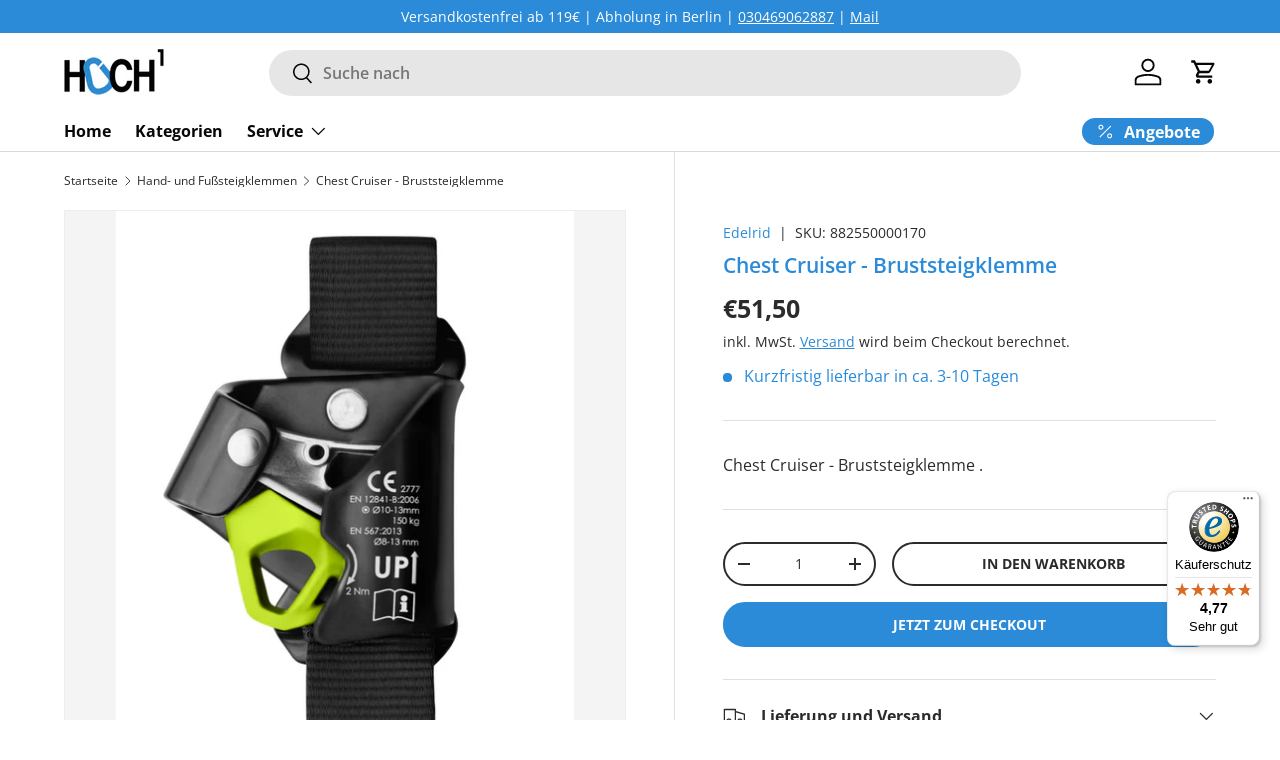

--- FILE ---
content_type: text/html; charset=utf-8
request_url: https://hoch1-klettershop.de/collections/hand-und-fusssteigklemme/products/chest-cruiser-bruststeigklemme
body_size: 39941
content:
<!doctype html>
<html class="no-js" lang="de" dir="ltr">
<head><meta charset="utf-8">
<meta name="viewport" content="width=device-width,initial-scale=1">
<title>Chest Cruiser - Bruststeigklemme &ndash; HOCH1 Klettershop</title><link rel="canonical" href="https://hoch1-klettershop.de/products/chest-cruiser-bruststeigklemme"><link rel="icon" href="//hoch1-klettershop.de/cdn/shop/files/favicon.png?crop=center&height=48&v=1613749341&width=48" type="image/png">
  <link rel="apple-touch-icon" href="//hoch1-klettershop.de/cdn/shop/files/favicon.png?crop=center&height=180&v=1613749341&width=180"><meta name="description" content="Details Sicherheitssperre des Klemmmechanismus Für Kernmantelseile von 8,0 bis 13,0 mm Durchmesser Klemmnocken für einen optimalen Biss bei vereisten oder verschmutzten Seilen Einfache Handhabung Modulares System Technische Daten Zertifizierung : EN 12841-B, EN 567 Herkunftsland : Taiwan Material : Aluminium">



















<meta property="og:site_name" content="HOCH1 Klettershop">
<meta property="og:url" content="https://hoch1-klettershop.de/products/chest-cruiser-bruststeigklemme">
<meta property="og:title" content="Chest Cruiser - Bruststeigklemme">
<meta property="og:type" content="product">
<meta property="og:description" content="Details Sicherheitssperre des Klemmmechanismus Für Kernmantelseile von 8,0 bis 13,0 mm Durchmesser Klemmnocken für einen optimalen Biss bei vereisten oder verschmutzten Seilen Einfache Handhabung Modulares System Technische Daten Zertifizierung : EN 12841-B, EN 567 Herkunftsland : Taiwan Material : Aluminium"><meta property="og:image" content="http://hoch1-klettershop.de/cdn/shop/products/chest-cruiser.jpg?crop=center&height=1200&v=1751543912&width=1200">
  <meta property="og:image:secure_url" content="https://hoch1-klettershop.de/cdn/shop/products/chest-cruiser.jpg?crop=center&height=1200&v=1751543912&width=1200">
  <meta property="og:image:width" content="617">
  <meta property="og:image:height" content="756"><meta property="og:price:amount" content="51,50">
  <meta property="og:price:currency" content="EUR"><meta name="twitter:card" content="summary_large_image">
<meta name="twitter:title" content="Chest Cruiser - Bruststeigklemme">
<meta name="twitter:description" content="Details Sicherheitssperre des Klemmmechanismus Für Kernmantelseile von 8,0 bis 13,0 mm Durchmesser Klemmnocken für einen optimalen Biss bei vereisten oder verschmutzten Seilen Einfache Handhabung Modulares System Technische Daten Zertifizierung : EN 12841-B, EN 567 Herkunftsland : Taiwan Material : Aluminium">
<link rel="preload" href="//hoch1-klettershop.de/cdn/shop/t/27/assets/main.css?v=78519374249974021121733855748" as="style"><style data-shopify>
@font-face {
  font-family: "Open Sans";
  font-weight: 400;
  font-style: normal;
  font-display: swap;
  src: url("//hoch1-klettershop.de/cdn/fonts/open_sans/opensans_n4.c32e4d4eca5273f6d4ee95ddf54b5bbb75fc9b61.woff2") format("woff2"),
       url("//hoch1-klettershop.de/cdn/fonts/open_sans/opensans_n4.5f3406f8d94162b37bfa232b486ac93ee892406d.woff") format("woff");
}
@font-face {
  font-family: "Open Sans";
  font-weight: 700;
  font-style: normal;
  font-display: swap;
  src: url("//hoch1-klettershop.de/cdn/fonts/open_sans/opensans_n7.a9393be1574ea8606c68f4441806b2711d0d13e4.woff2") format("woff2"),
       url("//hoch1-klettershop.de/cdn/fonts/open_sans/opensans_n7.7b8af34a6ebf52beb1a4c1d8c73ad6910ec2e553.woff") format("woff");
}
@font-face {
  font-family: "Open Sans";
  font-weight: 400;
  font-style: italic;
  font-display: swap;
  src: url("//hoch1-klettershop.de/cdn/fonts/open_sans/opensans_i4.6f1d45f7a46916cc95c694aab32ecbf7509cbf33.woff2") format("woff2"),
       url("//hoch1-klettershop.de/cdn/fonts/open_sans/opensans_i4.4efaa52d5a57aa9a57c1556cc2b7465d18839daa.woff") format("woff");
}
@font-face {
  font-family: "Open Sans";
  font-weight: 700;
  font-style: italic;
  font-display: swap;
  src: url("//hoch1-klettershop.de/cdn/fonts/open_sans/opensans_i7.916ced2e2ce15f7fcd95d196601a15e7b89ee9a4.woff2") format("woff2"),
       url("//hoch1-klettershop.de/cdn/fonts/open_sans/opensans_i7.99a9cff8c86ea65461de497ade3d515a98f8b32a.woff") format("woff");
}
@font-face {
  font-family: "Open Sans";
  font-weight: 600;
  font-style: normal;
  font-display: swap;
  src: url("//hoch1-klettershop.de/cdn/fonts/open_sans/opensans_n6.15aeff3c913c3fe570c19cdfeed14ce10d09fb08.woff2") format("woff2"),
       url("//hoch1-klettershop.de/cdn/fonts/open_sans/opensans_n6.14bef14c75f8837a87f70ce22013cb146ee3e9f3.woff") format("woff");
}
@font-face {
  font-family: "Open Sans";
  font-weight: 700;
  font-style: normal;
  font-display: swap;
  src: url("//hoch1-klettershop.de/cdn/fonts/open_sans/opensans_n7.a9393be1574ea8606c68f4441806b2711d0d13e4.woff2") format("woff2"),
       url("//hoch1-klettershop.de/cdn/fonts/open_sans/opensans_n7.7b8af34a6ebf52beb1a4c1d8c73ad6910ec2e553.woff") format("woff");
}
:root {
      --bg-color: 255 255 255 / 1.0;
      --bg-color-og: 255 255 255 / 1.0;
      --heading-color: 43 139 216;
      --text-color: 42 43 42;
      --text-color-og: 42 43 42;
      --scrollbar-color: 42 43 42;
      --link-color: 43 139 216;
      --link-color-og: 43 139 216;
      --star-color: 255 159 28;--swatch-border-color-default: 212 213 212;
        --swatch-border-color-active: 149 149 149;
        --swatch-card-size: 24px;
        --swatch-variant-picker-size: 40px;--color-scheme-1-bg: 186 218 243 / 1.0;
      --color-scheme-1-grad: linear-gradient(271deg, rgba(43, 139, 216, 0.5), rgba(244, 244, 244, 1) 100%);
      --color-scheme-1-heading: 0 0 0;
      --color-scheme-1-text: 0 0 0;
      --color-scheme-1-btn-bg: 43 139 216;
      --color-scheme-1-btn-text: 255 255 255;
      --color-scheme-1-btn-bg-hover: 88 163 224;--color-scheme-2-bg: 255 159 28 / 1.0;
      --color-scheme-2-grad: linear-gradient(225deg, rgba(51, 144, 236, 0.88) 8%, rgba(41, 47, 54, 1) 56%, rgba(20, 20, 20, 1) 92%);
      --color-scheme-2-heading: 43 139 216;
      --color-scheme-2-text: 255 255 255;
      --color-scheme-2-btn-bg: 43 139 216;
      --color-scheme-2-btn-text: 255 255 255;
      --color-scheme-2-btn-bg-hover: 88 163 224;--color-scheme-3-bg: 43 139 216 / 1.0;
      --color-scheme-3-grad: linear-gradient(261deg, rgba(43, 139, 216, 1) 8%, rgba(43, 139, 216, 1) 28%, rgba(255, 88, 13, 0.88) 92%);
      --color-scheme-3-heading: 255 255 255;
      --color-scheme-3-text: 255 255 255;
      --color-scheme-3-btn-bg: 43 139 216;
      --color-scheme-3-btn-text: 255 255 255;
      --color-scheme-3-btn-bg-hover: 88 163 224;

      --drawer-bg-color: 255 255 255 / 1.0;
      --drawer-text-color: 42 43 42;

      --panel-bg-color: 43 139 216 / 1.0;
      --panel-heading-color: 42 43 42;
      --panel-text-color: 42 43 42;

      --in-stock-text-color: 43 139 216;
      --low-stock-text-color: 43 139 216;
      --very-low-stock-text-color: 43 139 216;
      --no-stock-text-color: 43 139 216;
      --no-stock-backordered-text-color: 43 139 216;

      --error-bg-color: 252 237 238;
      --error-text-color: 255 159 28;
      --success-bg-color: 232 246 234;
      --success-text-color: 44 126 63;
      --info-bg-color: 228 237 250;
      --info-text-color: 26 102 210;

      --heading-font-family: "Open Sans", sans-serif;
      --heading-font-style: normal;
      --heading-font-weight: 600;
      --heading-scale-start: 2;

      --navigation-font-family: "Open Sans", sans-serif;
      --navigation-font-style: normal;
      --navigation-font-weight: 700;--heading-text-transform: none;

      --subheading-text-transform: uppercase;
      --body-font-family: "Open Sans", sans-serif;
      --body-font-style: normal;
      --body-font-weight: 400;
      --body-font-size: 16;

      --section-gap: 48;
      --heading-gap: calc(8 * var(--space-unit));--grid-column-gap: 20px;--btn-bg-color: 43 139 216;
      --btn-bg-hover-color: 88 163 224;
      --btn-text-color: 255 255 255;
      --btn-bg-color-og: 43 139 216;
      --btn-text-color-og: 255 255 255;
      --btn-alt-bg-color: 255 255 255;
      --btn-alt-bg-alpha: 1.0;
      --btn-alt-text-color: 42 43 42;
      --btn-border-width: 2px;
      --btn-padding-y: 12px;

      
      --btn-border-radius: 28px;
      

      --btn-lg-border-radius: 50%;
      --btn-icon-border-radius: 50%;
      --input-with-btn-inner-radius: var(--btn-border-radius);
      --btn-text-transform: uppercase;

      --input-bg-color: 255 255 255 / 1.0;
      --input-text-color: 42 43 42;
      --input-border-width: 2px;
      --input-border-radius: 26px;
      --textarea-border-radius: 12px;
      --input-border-radius: 28px;
      --input-lg-border-radius: 34px;
      --input-bg-color-diff-3: #f7f7f7;
      --input-bg-color-diff-6: #f0f0f0;

      --modal-border-radius: 16px;
      --modal-overlay-color: 0 0 0;
      --modal-overlay-opacity: 0.4;
      --drawer-border-radius: 16px;
      --overlay-border-radius: 0px;

      --custom-label-bg-color: 13 44 84;
      --custom-label-text-color: 255 255 255;--sale-label-bg-color: 170 17 85;
      --sale-label-text-color: 255 255 255;--sold-out-label-bg-color: 42 43 42;
      --sold-out-label-text-color: 255 255 255;--new-label-bg-color: 127 184 0;
      --new-label-text-color: 255 255 255;--preorder-label-bg-color: 0 166 237;
      --preorder-label-text-color: 255 255 255;

      --collection-label-color: 0 126 18;

      --page-width: 1440px;
      --gutter-sm: 20px;
      --gutter-md: 32px;
      --gutter-lg: 64px;

      --payment-terms-bg-color: #ffffff;

      --coll-card-bg-color: #F9F9F9;
      --coll-card-border-color: #f2f2f2;

      --card-highlight-bg-color: #F9F9F9;
      --card-highlight-text-color: 85 85 85;
      --card-highlight-border-color: #E1E1E1;--card-bg-color: #ffffff;
      --card-text-color: 43 139 216;
      --card-border-color: #f2f2f2;

      --reading-width: 48em;
    }

    @media (max-width: 769px) {
      :root {
        --reading-width: 36em;
      }
    }
  </style><link rel="stylesheet" href="//hoch1-klettershop.de/cdn/shop/t/27/assets/main.css?v=78519374249974021121733855748">
  <script src="//hoch1-klettershop.de/cdn/shop/t/27/assets/main.js?v=100213628668160008241733855747" defer="defer"></script><link rel="preload" href="//hoch1-klettershop.de/cdn/fonts/open_sans/opensans_n4.c32e4d4eca5273f6d4ee95ddf54b5bbb75fc9b61.woff2" as="font" type="font/woff2" crossorigin fetchpriority="high"><link rel="preload" href="//hoch1-klettershop.de/cdn/fonts/open_sans/opensans_n6.15aeff3c913c3fe570c19cdfeed14ce10d09fb08.woff2" as="font" type="font/woff2" crossorigin fetchpriority="high"><link rel="stylesheet" href="//hoch1-klettershop.de/cdn/shop/t/27/assets/swatches.css?v=41566096905469982191733855772" media="print" onload="this.media='all'">
    <noscript><link rel="stylesheet" href="//hoch1-klettershop.de/cdn/shop/t/27/assets/swatches.css?v=41566096905469982191733855772"></noscript><script>window.performance && window.performance.mark && window.performance.mark('shopify.content_for_header.start');</script><meta name="google-site-verification" content="ePYbtvsAjEnMKftJUwRRV9JiPNcWdlRX-IoGb2ETQRA">
<meta id="shopify-digital-wallet" name="shopify-digital-wallet" content="/50945949895/digital_wallets/dialog">
<meta name="shopify-checkout-api-token" content="a3b04b6086f143fd17a226ad27ac1f21">
<meta id="in-context-paypal-metadata" data-shop-id="50945949895" data-venmo-supported="false" data-environment="production" data-locale="de_DE" data-paypal-v4="true" data-currency="EUR">
<link rel="alternate" type="application/json+oembed" href="https://hoch1-klettershop.de/products/chest-cruiser-bruststeigklemme.oembed">
<script async="async" src="/checkouts/internal/preloads.js?locale=de-DE"></script>
<script id="apple-pay-shop-capabilities" type="application/json">{"shopId":50945949895,"countryCode":"DE","currencyCode":"EUR","merchantCapabilities":["supports3DS"],"merchantId":"gid:\/\/shopify\/Shop\/50945949895","merchantName":"HOCH1 Klettershop","requiredBillingContactFields":["postalAddress","email"],"requiredShippingContactFields":["postalAddress","email"],"shippingType":"shipping","supportedNetworks":["visa","maestro","masterCard"],"total":{"type":"pending","label":"HOCH1 Klettershop","amount":"1.00"},"shopifyPaymentsEnabled":true,"supportsSubscriptions":true}</script>
<script id="shopify-features" type="application/json">{"accessToken":"a3b04b6086f143fd17a226ad27ac1f21","betas":["rich-media-storefront-analytics"],"domain":"hoch1-klettershop.de","predictiveSearch":true,"shopId":50945949895,"locale":"de"}</script>
<script>var Shopify = Shopify || {};
Shopify.shop = "hoch1-klettershop.myshopify.com";
Shopify.locale = "de";
Shopify.currency = {"active":"EUR","rate":"1.0"};
Shopify.country = "DE";
Shopify.theme = {"name":"Hoch1 Neues Theme | 111024 with B2H - 2024-12-10","id":157946937611,"schema_name":"Enterprise","schema_version":"1.6.0","theme_store_id":null,"role":"main"};
Shopify.theme.handle = "null";
Shopify.theme.style = {"id":null,"handle":null};
Shopify.cdnHost = "hoch1-klettershop.de/cdn";
Shopify.routes = Shopify.routes || {};
Shopify.routes.root = "/";</script>
<script type="module">!function(o){(o.Shopify=o.Shopify||{}).modules=!0}(window);</script>
<script>!function(o){function n(){var o=[];function n(){o.push(Array.prototype.slice.apply(arguments))}return n.q=o,n}var t=o.Shopify=o.Shopify||{};t.loadFeatures=n(),t.autoloadFeatures=n()}(window);</script>
<script id="shop-js-analytics" type="application/json">{"pageType":"product"}</script>
<script defer="defer" async type="module" src="//hoch1-klettershop.de/cdn/shopifycloud/shop-js/modules/v2/client.init-shop-cart-sync_HUjMWWU5.de.esm.js"></script>
<script defer="defer" async type="module" src="//hoch1-klettershop.de/cdn/shopifycloud/shop-js/modules/v2/chunk.common_QpfDqRK1.esm.js"></script>
<script type="module">
  await import("//hoch1-klettershop.de/cdn/shopifycloud/shop-js/modules/v2/client.init-shop-cart-sync_HUjMWWU5.de.esm.js");
await import("//hoch1-klettershop.de/cdn/shopifycloud/shop-js/modules/v2/chunk.common_QpfDqRK1.esm.js");

  window.Shopify.SignInWithShop?.initShopCartSync?.({"fedCMEnabled":true,"windoidEnabled":true});

</script>
<script>(function() {
  var isLoaded = false;
  function asyncLoad() {
    if (isLoaded) return;
    isLoaded = true;
    var urls = ["https:\/\/cloudsearch-1f874.kxcdn.com\/shopify.js?srp=\/a\/search\u0026filtersEnabled=1\u0026shop=hoch1-klettershop.myshopify.com","\/\/cdn.secomapp.com\/promotionpopup\/cdn\/allshops\/hoch1-klettershop\/1608662301.js?shop=hoch1-klettershop.myshopify.com","https:\/\/tseish-app.connect.trustedshops.com\/esc.js?apiBaseUrl=aHR0cHM6Ly90c2Vpc2gtYXBwLmNvbm5lY3QudHJ1c3RlZHNob3BzLmNvbQ==\u0026instanceId=aG9jaDEta2xldHRlcnNob3AubXlzaG9waWZ5LmNvbQ==\u0026shop=hoch1-klettershop.myshopify.com","https:\/\/cdn.shopify.com\/s\/files\/1\/0597\/3783\/3627\/files\/tptinstall.min.js?v=1718591634\u0026t=tapita-seo-script-tags\u0026shop=hoch1-klettershop.myshopify.com"];
    for (var i = 0; i < urls.length; i++) {
      var s = document.createElement('script');
      s.type = 'text/javascript';
      s.async = true;
      s.src = urls[i];
      var x = document.getElementsByTagName('script')[0];
      x.parentNode.insertBefore(s, x);
    }
  };
  if(window.attachEvent) {
    window.attachEvent('onload', asyncLoad);
  } else {
    window.addEventListener('load', asyncLoad, false);
  }
})();</script>
<script id="__st">var __st={"a":50945949895,"offset":3600,"reqid":"5b207f57-13cc-4909-a026-3d8518714599-1768827959","pageurl":"hoch1-klettershop.de\/collections\/hand-und-fusssteigklemme\/products\/chest-cruiser-bruststeigklemme","u":"d6c785383f0d","p":"product","rtyp":"product","rid":7341155713223};</script>
<script>window.ShopifyPaypalV4VisibilityTracking = true;</script>
<script id="captcha-bootstrap">!function(){'use strict';const t='contact',e='account',n='new_comment',o=[[t,t],['blogs',n],['comments',n],[t,'customer']],c=[[e,'customer_login'],[e,'guest_login'],[e,'recover_customer_password'],[e,'create_customer']],r=t=>t.map((([t,e])=>`form[action*='/${t}']:not([data-nocaptcha='true']) input[name='form_type'][value='${e}']`)).join(','),a=t=>()=>t?[...document.querySelectorAll(t)].map((t=>t.form)):[];function s(){const t=[...o],e=r(t);return a(e)}const i='password',u='form_key',d=['recaptcha-v3-token','g-recaptcha-response','h-captcha-response',i],f=()=>{try{return window.sessionStorage}catch{return}},m='__shopify_v',_=t=>t.elements[u];function p(t,e,n=!1){try{const o=window.sessionStorage,c=JSON.parse(o.getItem(e)),{data:r}=function(t){const{data:e,action:n}=t;return t[m]||n?{data:e,action:n}:{data:t,action:n}}(c);for(const[e,n]of Object.entries(r))t.elements[e]&&(t.elements[e].value=n);n&&o.removeItem(e)}catch(o){console.error('form repopulation failed',{error:o})}}const l='form_type',E='cptcha';function T(t){t.dataset[E]=!0}const w=window,h=w.document,L='Shopify',v='ce_forms',y='captcha';let A=!1;((t,e)=>{const n=(g='f06e6c50-85a8-45c8-87d0-21a2b65856fe',I='https://cdn.shopify.com/shopifycloud/storefront-forms-hcaptcha/ce_storefront_forms_captcha_hcaptcha.v1.5.2.iife.js',D={infoText:'Durch hCaptcha geschützt',privacyText:'Datenschutz',termsText:'Allgemeine Geschäftsbedingungen'},(t,e,n)=>{const o=w[L][v],c=o.bindForm;if(c)return c(t,g,e,D).then(n);var r;o.q.push([[t,g,e,D],n]),r=I,A||(h.body.append(Object.assign(h.createElement('script'),{id:'captcha-provider',async:!0,src:r})),A=!0)});var g,I,D;w[L]=w[L]||{},w[L][v]=w[L][v]||{},w[L][v].q=[],w[L][y]=w[L][y]||{},w[L][y].protect=function(t,e){n(t,void 0,e),T(t)},Object.freeze(w[L][y]),function(t,e,n,w,h,L){const[v,y,A,g]=function(t,e,n){const i=e?o:[],u=t?c:[],d=[...i,...u],f=r(d),m=r(i),_=r(d.filter((([t,e])=>n.includes(e))));return[a(f),a(m),a(_),s()]}(w,h,L),I=t=>{const e=t.target;return e instanceof HTMLFormElement?e:e&&e.form},D=t=>v().includes(t);t.addEventListener('submit',(t=>{const e=I(t);if(!e)return;const n=D(e)&&!e.dataset.hcaptchaBound&&!e.dataset.recaptchaBound,o=_(e),c=g().includes(e)&&(!o||!o.value);(n||c)&&t.preventDefault(),c&&!n&&(function(t){try{if(!f())return;!function(t){const e=f();if(!e)return;const n=_(t);if(!n)return;const o=n.value;o&&e.removeItem(o)}(t);const e=Array.from(Array(32),(()=>Math.random().toString(36)[2])).join('');!function(t,e){_(t)||t.append(Object.assign(document.createElement('input'),{type:'hidden',name:u})),t.elements[u].value=e}(t,e),function(t,e){const n=f();if(!n)return;const o=[...t.querySelectorAll(`input[type='${i}']`)].map((({name:t})=>t)),c=[...d,...o],r={};for(const[a,s]of new FormData(t).entries())c.includes(a)||(r[a]=s);n.setItem(e,JSON.stringify({[m]:1,action:t.action,data:r}))}(t,e)}catch(e){console.error('failed to persist form',e)}}(e),e.submit())}));const S=(t,e)=>{t&&!t.dataset[E]&&(n(t,e.some((e=>e===t))),T(t))};for(const o of['focusin','change'])t.addEventListener(o,(t=>{const e=I(t);D(e)&&S(e,y())}));const B=e.get('form_key'),M=e.get(l),P=B&&M;t.addEventListener('DOMContentLoaded',(()=>{const t=y();if(P)for(const e of t)e.elements[l].value===M&&p(e,B);[...new Set([...A(),...v().filter((t=>'true'===t.dataset.shopifyCaptcha))])].forEach((e=>S(e,t)))}))}(h,new URLSearchParams(w.location.search),n,t,e,['guest_login'])})(!0,!0)}();</script>
<script integrity="sha256-4kQ18oKyAcykRKYeNunJcIwy7WH5gtpwJnB7kiuLZ1E=" data-source-attribution="shopify.loadfeatures" defer="defer" src="//hoch1-klettershop.de/cdn/shopifycloud/storefront/assets/storefront/load_feature-a0a9edcb.js" crossorigin="anonymous"></script>
<script data-source-attribution="shopify.dynamic_checkout.dynamic.init">var Shopify=Shopify||{};Shopify.PaymentButton=Shopify.PaymentButton||{isStorefrontPortableWallets:!0,init:function(){window.Shopify.PaymentButton.init=function(){};var t=document.createElement("script");t.src="https://hoch1-klettershop.de/cdn/shopifycloud/portable-wallets/latest/portable-wallets.de.js",t.type="module",document.head.appendChild(t)}};
</script>
<script data-source-attribution="shopify.dynamic_checkout.buyer_consent">
  function portableWalletsHideBuyerConsent(e){var t=document.getElementById("shopify-buyer-consent"),n=document.getElementById("shopify-subscription-policy-button");t&&n&&(t.classList.add("hidden"),t.setAttribute("aria-hidden","true"),n.removeEventListener("click",e))}function portableWalletsShowBuyerConsent(e){var t=document.getElementById("shopify-buyer-consent"),n=document.getElementById("shopify-subscription-policy-button");t&&n&&(t.classList.remove("hidden"),t.removeAttribute("aria-hidden"),n.addEventListener("click",e))}window.Shopify?.PaymentButton&&(window.Shopify.PaymentButton.hideBuyerConsent=portableWalletsHideBuyerConsent,window.Shopify.PaymentButton.showBuyerConsent=portableWalletsShowBuyerConsent);
</script>
<script>
  function portableWalletsCleanup(e){e&&e.src&&console.error("Failed to load portable wallets script "+e.src);var t=document.querySelectorAll("shopify-accelerated-checkout .shopify-payment-button__skeleton, shopify-accelerated-checkout-cart .wallet-cart-button__skeleton"),e=document.getElementById("shopify-buyer-consent");for(let e=0;e<t.length;e++)t[e].remove();e&&e.remove()}function portableWalletsNotLoadedAsModule(e){e instanceof ErrorEvent&&"string"==typeof e.message&&e.message.includes("import.meta")&&"string"==typeof e.filename&&e.filename.includes("portable-wallets")&&(window.removeEventListener("error",portableWalletsNotLoadedAsModule),window.Shopify.PaymentButton.failedToLoad=e,"loading"===document.readyState?document.addEventListener("DOMContentLoaded",window.Shopify.PaymentButton.init):window.Shopify.PaymentButton.init())}window.addEventListener("error",portableWalletsNotLoadedAsModule);
</script>

<script type="module" src="https://hoch1-klettershop.de/cdn/shopifycloud/portable-wallets/latest/portable-wallets.de.js" onError="portableWalletsCleanup(this)" crossorigin="anonymous"></script>
<script nomodule>
  document.addEventListener("DOMContentLoaded", portableWalletsCleanup);
</script>

<script id='scb4127' type='text/javascript' async='' src='https://hoch1-klettershop.de/cdn/shopifycloud/privacy-banner/storefront-banner.js'></script><link id="shopify-accelerated-checkout-styles" rel="stylesheet" media="screen" href="https://hoch1-klettershop.de/cdn/shopifycloud/portable-wallets/latest/accelerated-checkout-backwards-compat.css" crossorigin="anonymous">
<style id="shopify-accelerated-checkout-cart">
        #shopify-buyer-consent {
  margin-top: 1em;
  display: inline-block;
  width: 100%;
}

#shopify-buyer-consent.hidden {
  display: none;
}

#shopify-subscription-policy-button {
  background: none;
  border: none;
  padding: 0;
  text-decoration: underline;
  font-size: inherit;
  cursor: pointer;
}

#shopify-subscription-policy-button::before {
  box-shadow: none;
}

      </style>
<script id="sections-script" data-sections="header,footer" defer="defer" src="//hoch1-klettershop.de/cdn/shop/t/27/compiled_assets/scripts.js?v=2779"></script>
<script>window.performance && window.performance.mark && window.performance.mark('shopify.content_for_header.end');</script>
<script src="//hoch1-klettershop.de/cdn/shop/t/27/assets/blur-messages.js?v=98620774460636405321733855748" defer="defer"></script>

  <script>document.documentElement.className = document.documentElement.className.replace('no-js', 'js');</script><!-- CC Custom Head Start --><!-- CC Custom Head End --><!-- BEGIN app block: shopify://apps/xcloud-search-product-filter/blocks/cloudsearch_opt/8ddbd0bf-e311-492e-ab28-69d0ad268fac --><!-- END app block --><!-- BEGIN app block: shopify://apps/tapita-seo-speed/blocks/app-embed/cd37ca7a-40ad-4fdc-afd3-768701482209 -->



<script class="tpt-seo-schema">
    var tapitaSeoVer = 1177;
    var tptAddedSchemas = [];
</script>






    <!-- BEGIN app snippet: product-schema -->

  
    
    
    
    
    
    
    
    <!-- Start - Added by Tapita SEO & Speed: Product Structured Data -->
    <script type="application/ld+json" author="tpt" tpt-p-id="7341155713223"></script>
    <script>
    (() => {
        const DEBUG = window.location.href?.includes("debug");
        const log = (...a) => DEBUG && console.log(...a);
      const productSchemaData = {"turnOn":true,"fullField":true,"shippingFee":"6.99","shippingCountry":["{\"code\":\"DE\",\"value\":\"Germany\"}"],"handlingTime":{"minValue":0,"maxValue":10},"transitTime":{"minValue":0,"maxValue":10},"productReturnPolicy":"https://schema.org/MerchantReturnFiniteReturnWindow","returnCountry":"{\"code\":\"DE\",\"value\":\"Germany\"}","returnPeriod":"14","returnMethod":"https://schema.org/ReturnByMail","returnFees":"https://schema.org/ReturnFeesCustomerResponsibility","refundType":"https://schema.org/FullRefund","globalShipping":false,"returnShippingFees":0};
      if (!productSchemaData.reviewApp)
        productSchemaData.reviewApp = "None";
      const shopifyObject = window?.Shopify;
      const currencyRate = Number(shopifyObject?.currency?.rate) || 1;
      const shippingFee = productSchemaData?.shippingFee || 0;
      const shippingFeeByRate = shippingFee*currencyRate || shippingFee;
      const shippingFeeByRateRound = Math.round(shippingFeeByRate * 100) / 100;
      
      
      
      
      

      
        let productSchema = {
                  "@context": "https://schema.org",
                  "@type": "Product",
                  "name": "Chest Cruiser - Bruststeigklemme",
                  "image": [
                    "https://hoch1-klettershop.de/cdn/shop/products/chest-cruiser.jpg?v=1751543912"
                  ],
                  "description": "DetailsSicherheitssperre des KlemmmechanismusFür Kernmantelseile von 8,0 bis 13,0 mm DurchmesserKlemmnocken für einen optimalen Biss bei vereisten oder verschmutzten SeilenEinfache HandhabungModulares SystemTechnische DatenZertifizierung : EN 12841-B, EN 567Herkunftsland : TaiwanMaterial : Aluminium",
                  "brand": {
                    "@type": "Brand",
                    "name": "Edelrid"
                  },
                  "sku": "882550000170",
                  "mpn": "882550000170",
                  "offers": {
                      "@type": "Offer",
                      "url":"https://hoch1-klettershop.de/products/chest-cruiser-bruststeigklemme",
                       
                      "priceCurrency": "EUR",
                      "price": "51.5",
                      "priceValidUntil": "2050-12-31",
                       
                      "availability": "https://schema.org/InStock",
                      "shippingDetails": {
                        "@type": "OfferShippingDetails",
                        "shippingRate": {
                          "@type": "MonetaryAmount",
                          "value": shippingFeeByRateRound || 0,
                          "currency": "EUR"
                        },
                        "shippingDestination": {
                          "@type": "DefinedRegion",
                          "addressCountry": productSchemaData?.shippingCountry?.map(shippingCountry => {
                            const valueParse = JSON.parse(shippingCountry) || {};
                            const code = valueParse?.code || '';
                            return code;
                          })
                        },
                        "deliveryTime": {
                          "@type": "ShippingDeliveryTime",
                          "handlingTime": {
                            "@type": "QuantitativeValue",
                            "minValue": productSchemaData?.handlingTime?.minValue || 0,
                            "maxValue": productSchemaData?.handlingTime?.maxValue || 0, 
                            "unitCode": "DAY"
                          },
                          "transitTime": {
                            "@type": "QuantitativeValue",
                            "minValue": productSchemaData?.transitTime?.minValue || 0,
                            "maxValue": productSchemaData?.transitTime?.maxValue || 0, 
                            "unitCode": "DAY"
                          }
                        },
                      },
                      "hasMerchantReturnPolicy": {
                        "@type": "MerchantReturnPolicy",
                        "applicableCountry": (function () {
                          const parseValue = JSON.parse(productSchemaData?.returnCountry || null) || {};
                          const returnCountry = parseValue?.code;
                          return returnCountry;
                        })() ,
                        "returnPolicyCategory": productSchemaData?.productReturnPolicy,
                        "merchantReturnDays": productSchemaData?.returnPeriod || 0,
                        "returnMethod": productSchemaData?.returnMethod,
                        "returnFees": productSchemaData?.returnFees
                      }
                  }
        }
      
      if (productSchema.offers && productSchema.offers.hasMerchantReturnPolicy) {
        if(productSchemaData?.productReturnPolicy === 'https://schema.org/MerchantReturnUnlimitedWindow'){
            delete productSchema.offers.hasMerchantReturnPolicy.merchantReturnDays;
        }
        if(productSchemaData?.returnFees === 'https://schema.org/ReturnShippingFees'){
            const returnShippingFees = productSchemaData?.returnShippingFees;
            const returnShippingFeesByRate = returnShippingFees*currencyRate || shippingFee;
            const returnShippingFeesByRateRound = Math.round(returnShippingFeesByRate * 100) / 100;
            productSchema.offers.hasMerchantReturnPolicy.returnShippingFeesAmount = {
            "@type": "MonetaryAmount",
            "currency":  "EUR",
            "value": returnShippingFeesByRateRound
            }
        }
        if (productSchemaData && productSchemaData.refundType) {
            productSchema.offers.hasMerchantReturnPolicy.refundType = productSchemaData?.refundType;
        }
      } else if (productSchema.hasVariant && productSchema.hasVariant.length) {
        productSchema.hasVariant.forEach(function(vSchema, vInd) {
            /* update for variants */
            if (vSchema.offers && vSchema.offers.hasMerchantReturnPolicy) {
                if(productSchemaData?.productReturnPolicy === 'https://schema.org/MerchantReturnUnlimitedWindow'){
                    delete vSchema.offers.hasMerchantReturnPolicy.merchantReturnDays;
                }
                if(productSchemaData?.returnFees === 'https://schema.org/ReturnShippingFees'){
                    const returnShippingFees = productSchemaData?.returnShippingFees;
                    const returnShippingFeesByRate = returnShippingFees*currencyRate || shippingFee;
                    const returnShippingFeesByRateRound = Math.round(returnShippingFeesByRate * 100) / 100;
                    vSchema.offers.hasMerchantReturnPolicy.returnShippingFeesAmount = {
                        "@type": "MonetaryAmount",
                        "currency":  "EUR",
                        "value": returnShippingFeesByRateRound
                    }
                }
                if (productSchemaData && productSchemaData.refundType) {
                    vSchema.offers.hasMerchantReturnPolicy.refundType = productSchemaData?.refundType;
                }
            }
            productSchema.hasVariant[vInd] = vSchema;
        });
      }
      try { 
        
            // Check Judgeme review
            if(["Judge.me", "None"].includes(productSchemaData.reviewApp)) {
                productSchema["@id"] = "https:\/\/hoch1-klettershop.de\/products\/chest-cruiser-bruststeigklemme#product";
                
            }
        
        
        
        
        
        
        

        // Check Okendo review 2
        const okendoCheck1 =  false ;
        const okendoCheck2 =  false ;
        if((okendoCheck1 || okendoCheck2) && ["Okendo" , "None"].includes(productSchemaData.reviewApp)){
            if(okendoCheck1){
                productSchema["aggregateRating"] = {
                    "@type": "AggregateRating",
                    "ratingValue": "",
                    "ratingCount": ""
                };
            } else if(okendoCheck2) {
                productSchema["aggregateRating"] = {
                    "@type": "AggregateRating",
                    "ratingValue": "",
                    "ratingCount": ""
                };
            };
        }
            
        
        
            // Check Klaviyo/Vital review
            const kvReviewCount = 0;
            const kvReviewValue = 0;
            if(kvReviewCount && kvReviewValue && ["Klaviyo", "None", "Vitals"].includes(productSchemaData.reviewApp)){
                if (!productSchema["aggregateRating"])
                    productSchema["aggregateRating"] = {
                        "@type": "AggregateRating",
                        "reviewCount": 0, 
                        "ratingValue": 0
                    };
            }
        
        
        
            // ryviu
            
const ryviuReviewCount = 0;
            const ryviuReviewValue = 0;
            if(ryviuReviewCount && ryviuReviewValue && ["Ryviu", "None"].includes(productSchemaData.reviewApp)){
                productSchema["aggregateRating"] = {
                    "@type": "AggregateRating",
                    "reviewCount": ryviuReviewCount, 
                    "ratingValue": ryviuReviewValue
                };
            }
        
        /* Add custom schema value from external functions */
        if (window.tptAlterProductSchema) {
            productSchema = window.tptAlterProductSchema(productSchema);
        }
      } catch (err) {
          console.warn('Structured Data error: ', err);
      }
        const scriptTag = document.querySelector('script[type="application/ld+json"][author="tpt"][tpt-p-id="7341155713223"]');
        if (scriptTag) {
            scriptTag.innerHTML = JSON.stringify(productSchema);
            log("Updated scriptTag: ", productSchema);
        }
        window.tptProductSchema = productSchema;
        log("TPT productSchema: ", productSchema);
    })();
    </script>
    
      <!-- End - Added by Tapita SEO & Speed: Product Structured Data  -->
    
  <!-- END app snippet -->



  
      
      
      <!-- Start - Added by Tapita SEO & Speed: Breadcrumb Structured Data  -->
        <script type="application/ld+json" author="tpt">
          {
          "@context": "https://schema.org",
          "@type": "BreadcrumbList",
          "itemListElement": [{
            "@type": "ListItem",
            "position": 1,"name": "Products",
            "item": "https://hoch1-klettershop.de/products"}, {
            "@type": "ListItem",
            "position": 2,
            "name": "Chest Cruiser - Bruststeigklemme",
            "item": "https://hoch1-klettershop.de/products/chest-cruiser-bruststeigklemme"
          }]
        }
        </script>
        <script>window.tptAddedSchemas.push("BreadcrumbList");</script>
      <!-- End - Added by Tapita SEO & Speed: Breadcrumb Structured Data  -->
      
  




<script class="tpt-seo-schema">
  const tptPathName = "/collections/hand-und-fusssteigklemme/products/chest-cruiser-bruststeigklemme";
  const tptShopId = "50945949895";

  let tptPageType;
  let tpPageHandle;

  if(tptPathName == '/'){
    tptPageType = 'homepage';
    tpPageHandle = 'homepage';
  }else{
    tptPageType = tptPathName.split("/")[1];
    if(tptPageType == 'blogs'){
        tpPageHandle = tptPathName.split("/")[3];
    }else{
        tpPageHandle = tptPathName.split("/")[2];
    }
  }


    var scriptEl = document.createElement('script');
    scriptEl.type = 'application/ld+json';
    scriptEl.setAttribute('author', 'tpt'); 
    var tptSchemaConfigUrl =  'https://cdn.shopify.com/s/files/1/0509/4594/9895/t/27/assets/tapita-schema-config.json?v=1758550004';
    // ADD SCHEMA WHEN tptSchemaConfigUrl valid
  if (tptSchemaConfigUrl) {
    fetch(tptSchemaConfigUrl)
        .then(response => response.json())
        .then(data => {
            const checkPlan = data?.howTo?.turnOn || data?.recipe?.turnOn || data?.video?.turnOn;
            if(!checkPlan){
                return;
            }
            let schemaList = [];
            for (const property in data) {
                let schemaData = {};
                if(property == 'article' || property == 'siteLink' || property == 'breadcrumb' || property == 'product'){
                continue;
                }
                const configs = data[property].pageList || [];
                const configMatchList = configs.filter(config => {
                return config.pageData.handle == tpPageHandle;
                });
                const configMatch = configMatchList[0] || {};
                const turnon = configMatch?.turnOn;
                if(!turnon) {
                continue;
                };
                if(property == 'video'){
                const configType = configMatch?.videoConfig || {};
                    schemaData = {
                    "@context": "https://schema.org",
                    "@type": "VideoObject",
                    "name": configType?.title,
                        "description": configType?.description,
                        "thumbnailUrl": configType?.imageUrl,
                        "uploadDate": configType?.uploadDate,
                        "duration": configType?.duration,
                        "contentUrl": configType?.videoUrl,
                    }
                schemaList.push(schemaData || {});
                window.tptAddedSchemas.push("VideoObject");
                }
                if(property == 'howTo'){
                    const configType = configMatch?.howToConfig || {};
                        schemaData = {
                        "@context": "https://schema.org",
                        "@type": "HowTo",
                        "image": {
                            "@type": "ImageObject",
                            "url": configType?.imageUrl[0],
                        },
                        "name": configType?.title,
                        "totalTime": configType?.duration,
                        "estimatedCost": {
                            "@type": "MonetaryAmount",
                            "currency": configType?.currency?.match(/\((.*)\)/)[1],
                            "value": configType?.estimatedCost
                        },
                        "supply": configType?.supply?.map(supply => {
                            return {
                            "@type": "HowToSupply",
                            "name": supply.name
                            }
                        }),
                        "tool": configType?.tool?.map(supply => {
                            return {
                            "@type": "HowToTool",
                            "name": supply.name
                            }
                        }),
                        "step": configType?.sectionStep?.stepValue?.map(step => {
                            return {
                            "@type": "HowToStep",
                            "name": step?.name,
                            "text": step?.description,
                            "image": step?.imageUrl?.length > 0 ? step?.imageUrl[0] : '',
                            "url": step?.stepUrl
                            }
                        })
                    }
                    window.tptAddedSchemas.push("HowTo");
                    if(configType?.sectionVideo?.title && configType?.sectionVideo?.uploadDate && configType?.sectionVideo?.imageUrl[0]){
                        const videoSchema = {
                            "@type": "VideoObject",
                            "name": configType?.sectionVideo?.title,
                            "description": configType?.sectionVideo?.description,
                            "thumbnailUrl": configType?.sectionVideo?.imageUrl[0],
                            "uploadDate": configType?.sectionVideo?.uploadDate,
                            "duration": configType?.sectionVideo?.duration,
                            "contentUrl": configType?.sectionVideo?.videoUrl,
                        }
                        schemaData.video = videoSchema;
                        window.tptAddedSchemas.push("VideoObject");
                    }
                    schemaList.push(schemaData || {});
                }
                if(property == 'recipe'){
                    const configType = configMatch?.recipeConfig || {};
                    schemaData = {
                        "@context": "https://schema.org/",
                        "@type": "Recipe",
                        "name": configType?.name,
                        "image": [
                        configType?.imageUrls?.small?.length > 0 ? configType?.imageUrls?.small[0] : '',
                        configType?.imageUrls?.medium?.length > 0 ? configType?.imageUrls?.medium[0] : '',
                        configType?.imageUrls?.large?.length > 0 ? configType?.imageUrls?.large[0] : '',
                        ],
                        "author": {
                            "@type": "Person",
                            "name": configType?.author
                        },
                        "datePublished": configType?.uploadDate,
                        "description": configType?.description,
                        "recipeCuisine": configType?.cuisine,
                        "prepTime": configType?.prepTime,
                        "cookTime": configType?.cookTime,
                        "totalTime": "",
                        "keywords": configType?.keywords,
                        "recipeYield": configType?.totalServings,
                        "recipeCategory": configType?.category,
                        "nutrition": {
                            "@type": "NutritionInformation",
                            "calories": configType?.caloriesPerServing
                        },
                            "recipeIngredient": configType?.ingredients?.map(ingredient => {
                            return ingredient
                            }),
                        "recipeInstructions": configType?.sectionStep?.stepValue?.map(step => {
                            return {
                            "@type": "HowToStep",
                            "name": step?.name,
                            "text": step?.description,
                            "image": step?.imageUrl?.length > 0 ? step?.imageUrl[0] : '',
                            "url": step?.stepUrl
                            }
                        })
                    }
                    window.tptAddedSchemas.push("Recipe");
                    if(configType?.sectionVideo?.title && configType?.sectionVideo?.uploadDate && configType?.sectionVideo?.imageUrl[0]){
                        const videoSchema = {
                            "@type": "VideoObject",
                            "name": configType?.sectionVideo?.title,
                            "description": configType?.sectionVideo?.description,
                            "thumbnailUrl": configType?.sectionVideo?.imageUrl[0],
                            "uploadDate": configType?.sectionVideo?.uploadDate,
                            "duration": configType?.sectionVideo?.duration,
                            "contentUrl": configType?.sectionVideo?.videoUrl,
                        }
                        schemaData.video = videoSchema;
                        if (!ndow.tptAddedSchemas.includes("VideoObject"))
                            window.tptAddedSchemas.push("VideoObject");
                    }
                    schemaList.push(schemaData || {});
                }
            }
            return schemaList;
        })
        .then(data =>{
            if(!data) return;
            data.map(schema => {
                scriptEl.innerHTML = JSON.stringify(data);
            })
        })
        .then(() => {
            if (scriptEl.innerHTML)
                document.head.appendChild(scriptEl)
        });
    }  
</script>

<!-- BEGIN app snippet: alter-schemas -->




    
    
        
        
        
            <script>
                if (!window.tptPreventRemovingOtherPdpSchemas) {
                    window.tptAddedSchemas.push("Product");
                    window.tptAddedSchemas.push("ProductGroup");
                }
            </script>
        
    

<script>
    (function disableSchemasByType(schemaTypesToDisable = []) {
        if (!schemaTypesToDisable.length) return;
        const DEBUG = window.location.href?.includes("debug");
        const log = (...a) => DEBUG && console.log(...a);
        const removeAttrsDeep = (root, attrs) => {
            root.querySelectorAll("*").forEach((el) =>
                attrs.forEach((a) => el.removeAttribute(a))
            );
        };
        const extractTypesFromJsonLD = (json) => {
            const types = new Set();
            const walk = (v) => {
                if (!v) return;
                if (Array.isArray(v)) return v.forEach(walk);
                if (typeof v === "object") {
                    if (v["@type"]) {
                        (Array.isArray(v["@type"])
                            ? v["@type"]
                            : [v["@type"]]
                        ).forEach((t) => types.add(t));
                    }
                    if (v["@graph"]) walk(v["@graph"]);
                }
            };
            walk(json);
            return types;
        };
        const matchesSchemaType = (value) =>
            value && schemaTypesToDisable.some((t) => value.includes(t));
        const handleJsonLD = (container = document) => {
            container
                .querySelectorAll(
                    'script[type="application/ld+json"]:not([author="tpt"])'
                )
                .forEach((script) => {
                    try {
                        const json = JSON.parse(script.textContent);
                        const types = extractTypesFromJsonLD(json);
                        if (
                            [...types].some((t) => schemaTypesToDisable.includes(t))
                        ) {
                            script.type = "application/ldjson-disabled";
                            log("Disabled JSON-LD:", script);
                        }
                    } catch {}
                });
        };
        const handleMicrodata = (container = document) => {
            container
                .querySelectorAll(
                    schemaTypesToDisable
                        .map((t) => `[itemtype*="schema.org/${t}"]`)
                        .join(",")
                )
                .forEach((el) => {
                    el.removeAttribute("itemscope");
                    el.removeAttribute("itemtype");
                    el.removeAttribute("itemprop");
                    removeAttrsDeep(el, ["itemprop"]);
                });
        };
        const handleRDFa = (container = document) => {
            container
                .querySelectorAll(
                    schemaTypesToDisable
                        .map(
                            (t) =>
                                `[typeof*="${t}"],[vocab*="schema.org"][typeof*="${t}"]`
                        )
                        .join(",")
                )
                .forEach((el) => {
                    el.removeAttribute("vocab");
                    el.removeAttribute("typeof");
                    el.removeAttribute("property");
                    removeAttrsDeep(el, ["property"]);
                });
        };
        const processSchemas = (container) => {
            handleJsonLD(container);
            handleMicrodata(container);
            handleRDFa(container);
        };
        processSchemas();
        const observer = new MutationObserver((mutations) => {
            mutations.forEach((m) => {
                m.addedNodes.forEach((n) => {
                    if (n.nodeType !== 1) return;

                    if (
                        n.tagName === "SCRIPT" &&
                        n.type === "application/ld+json" &&
                        n.getAttribute("author") !== "tpt"
                    ) {
                        handleJsonLD(n.parentElement);
                        return;
                    }

                    const itemType = n.getAttribute?.("itemtype");
                    const typeOf = n.getAttribute?.("typeof");

                    if (matchesSchemaType(itemType) || matchesSchemaType(typeOf)) {
                        handleMicrodata(n.parentElement);
                        handleRDFa(n.parentElement);
                    } else {
                        processSchemas(n);
                    }
                });

                if (m.type === "attributes") {
                    const t = m.target;

                    if (
                        t.tagName === "SCRIPT" &&
                        t.type === "application/ld+json" &&
                        t.getAttribute("author") !== "tpt"
                    ) {
                        handleJsonLD(t.parentElement);
                    }

                    if (
                        m.attributeName === "itemtype" &&
                        matchesSchemaType(t.getAttribute("itemtype"))
                    ) {
                        handleMicrodata(t.parentElement);
                    }

                    if (
                        m.attributeName === "typeof" &&
                        matchesSchemaType(t.getAttribute("typeof"))
                    ) {
                        handleRDFa(t.parentElement);
                    }
                }
            });
        });

        observer.observe(document.body || document.documentElement, {
            childList: true,
            subtree: true,
            attributes: true,
            attributeFilter: ["itemtype", "typeof", "type"],
        });

        log("Schema disabler initialized with types:", schemaTypesToDisable);
    })(window.tptAddedSchemas);
</script><!-- END app snippet -->




<!-- END app block --><script src="https://cdn.shopify.com/extensions/019b03f2-74ec-7b24-a3a5-6d0193115a31/cloudsearch-63/assets/shopify.js" type="text/javascript" defer="defer"></script>
<link href="https://monorail-edge.shopifysvc.com" rel="dns-prefetch">
<script>(function(){if ("sendBeacon" in navigator && "performance" in window) {try {var session_token_from_headers = performance.getEntriesByType('navigation')[0].serverTiming.find(x => x.name == '_s').description;} catch {var session_token_from_headers = undefined;}var session_cookie_matches = document.cookie.match(/_shopify_s=([^;]*)/);var session_token_from_cookie = session_cookie_matches && session_cookie_matches.length === 2 ? session_cookie_matches[1] : "";var session_token = session_token_from_headers || session_token_from_cookie || "";function handle_abandonment_event(e) {var entries = performance.getEntries().filter(function(entry) {return /monorail-edge.shopifysvc.com/.test(entry.name);});if (!window.abandonment_tracked && entries.length === 0) {window.abandonment_tracked = true;var currentMs = Date.now();var navigation_start = performance.timing.navigationStart;var payload = {shop_id: 50945949895,url: window.location.href,navigation_start,duration: currentMs - navigation_start,session_token,page_type: "product"};window.navigator.sendBeacon("https://monorail-edge.shopifysvc.com/v1/produce", JSON.stringify({schema_id: "online_store_buyer_site_abandonment/1.1",payload: payload,metadata: {event_created_at_ms: currentMs,event_sent_at_ms: currentMs}}));}}window.addEventListener('pagehide', handle_abandonment_event);}}());</script>
<script id="web-pixels-manager-setup">(function e(e,d,r,n,o){if(void 0===o&&(o={}),!Boolean(null===(a=null===(i=window.Shopify)||void 0===i?void 0:i.analytics)||void 0===a?void 0:a.replayQueue)){var i,a;window.Shopify=window.Shopify||{};var t=window.Shopify;t.analytics=t.analytics||{};var s=t.analytics;s.replayQueue=[],s.publish=function(e,d,r){return s.replayQueue.push([e,d,r]),!0};try{self.performance.mark("wpm:start")}catch(e){}var l=function(){var e={modern:/Edge?\/(1{2}[4-9]|1[2-9]\d|[2-9]\d{2}|\d{4,})\.\d+(\.\d+|)|Firefox\/(1{2}[4-9]|1[2-9]\d|[2-9]\d{2}|\d{4,})\.\d+(\.\d+|)|Chrom(ium|e)\/(9{2}|\d{3,})\.\d+(\.\d+|)|(Maci|X1{2}).+ Version\/(15\.\d+|(1[6-9]|[2-9]\d|\d{3,})\.\d+)([,.]\d+|)( \(\w+\)|)( Mobile\/\w+|) Safari\/|Chrome.+OPR\/(9{2}|\d{3,})\.\d+\.\d+|(CPU[ +]OS|iPhone[ +]OS|CPU[ +]iPhone|CPU IPhone OS|CPU iPad OS)[ +]+(15[._]\d+|(1[6-9]|[2-9]\d|\d{3,})[._]\d+)([._]\d+|)|Android:?[ /-](13[3-9]|1[4-9]\d|[2-9]\d{2}|\d{4,})(\.\d+|)(\.\d+|)|Android.+Firefox\/(13[5-9]|1[4-9]\d|[2-9]\d{2}|\d{4,})\.\d+(\.\d+|)|Android.+Chrom(ium|e)\/(13[3-9]|1[4-9]\d|[2-9]\d{2}|\d{4,})\.\d+(\.\d+|)|SamsungBrowser\/([2-9]\d|\d{3,})\.\d+/,legacy:/Edge?\/(1[6-9]|[2-9]\d|\d{3,})\.\d+(\.\d+|)|Firefox\/(5[4-9]|[6-9]\d|\d{3,})\.\d+(\.\d+|)|Chrom(ium|e)\/(5[1-9]|[6-9]\d|\d{3,})\.\d+(\.\d+|)([\d.]+$|.*Safari\/(?![\d.]+ Edge\/[\d.]+$))|(Maci|X1{2}).+ Version\/(10\.\d+|(1[1-9]|[2-9]\d|\d{3,})\.\d+)([,.]\d+|)( \(\w+\)|)( Mobile\/\w+|) Safari\/|Chrome.+OPR\/(3[89]|[4-9]\d|\d{3,})\.\d+\.\d+|(CPU[ +]OS|iPhone[ +]OS|CPU[ +]iPhone|CPU IPhone OS|CPU iPad OS)[ +]+(10[._]\d+|(1[1-9]|[2-9]\d|\d{3,})[._]\d+)([._]\d+|)|Android:?[ /-](13[3-9]|1[4-9]\d|[2-9]\d{2}|\d{4,})(\.\d+|)(\.\d+|)|Mobile Safari.+OPR\/([89]\d|\d{3,})\.\d+\.\d+|Android.+Firefox\/(13[5-9]|1[4-9]\d|[2-9]\d{2}|\d{4,})\.\d+(\.\d+|)|Android.+Chrom(ium|e)\/(13[3-9]|1[4-9]\d|[2-9]\d{2}|\d{4,})\.\d+(\.\d+|)|Android.+(UC? ?Browser|UCWEB|U3)[ /]?(15\.([5-9]|\d{2,})|(1[6-9]|[2-9]\d|\d{3,})\.\d+)\.\d+|SamsungBrowser\/(5\.\d+|([6-9]|\d{2,})\.\d+)|Android.+MQ{2}Browser\/(14(\.(9|\d{2,})|)|(1[5-9]|[2-9]\d|\d{3,})(\.\d+|))(\.\d+|)|K[Aa][Ii]OS\/(3\.\d+|([4-9]|\d{2,})\.\d+)(\.\d+|)/},d=e.modern,r=e.legacy,n=navigator.userAgent;return n.match(d)?"modern":n.match(r)?"legacy":"unknown"}(),u="modern"===l?"modern":"legacy",c=(null!=n?n:{modern:"",legacy:""})[u],f=function(e){return[e.baseUrl,"/wpm","/b",e.hashVersion,"modern"===e.buildTarget?"m":"l",".js"].join("")}({baseUrl:d,hashVersion:r,buildTarget:u}),m=function(e){var d=e.version,r=e.bundleTarget,n=e.surface,o=e.pageUrl,i=e.monorailEndpoint;return{emit:function(e){var a=e.status,t=e.errorMsg,s=(new Date).getTime(),l=JSON.stringify({metadata:{event_sent_at_ms:s},events:[{schema_id:"web_pixels_manager_load/3.1",payload:{version:d,bundle_target:r,page_url:o,status:a,surface:n,error_msg:t},metadata:{event_created_at_ms:s}}]});if(!i)return console&&console.warn&&console.warn("[Web Pixels Manager] No Monorail endpoint provided, skipping logging."),!1;try{return self.navigator.sendBeacon.bind(self.navigator)(i,l)}catch(e){}var u=new XMLHttpRequest;try{return u.open("POST",i,!0),u.setRequestHeader("Content-Type","text/plain"),u.send(l),!0}catch(e){return console&&console.warn&&console.warn("[Web Pixels Manager] Got an unhandled error while logging to Monorail."),!1}}}}({version:r,bundleTarget:l,surface:e.surface,pageUrl:self.location.href,monorailEndpoint:e.monorailEndpoint});try{o.browserTarget=l,function(e){var d=e.src,r=e.async,n=void 0===r||r,o=e.onload,i=e.onerror,a=e.sri,t=e.scriptDataAttributes,s=void 0===t?{}:t,l=document.createElement("script"),u=document.querySelector("head"),c=document.querySelector("body");if(l.async=n,l.src=d,a&&(l.integrity=a,l.crossOrigin="anonymous"),s)for(var f in s)if(Object.prototype.hasOwnProperty.call(s,f))try{l.dataset[f]=s[f]}catch(e){}if(o&&l.addEventListener("load",o),i&&l.addEventListener("error",i),u)u.appendChild(l);else{if(!c)throw new Error("Did not find a head or body element to append the script");c.appendChild(l)}}({src:f,async:!0,onload:function(){if(!function(){var e,d;return Boolean(null===(d=null===(e=window.Shopify)||void 0===e?void 0:e.analytics)||void 0===d?void 0:d.initialized)}()){var d=window.webPixelsManager.init(e)||void 0;if(d){var r=window.Shopify.analytics;r.replayQueue.forEach((function(e){var r=e[0],n=e[1],o=e[2];d.publishCustomEvent(r,n,o)})),r.replayQueue=[],r.publish=d.publishCustomEvent,r.visitor=d.visitor,r.initialized=!0}}},onerror:function(){return m.emit({status:"failed",errorMsg:"".concat(f," has failed to load")})},sri:function(e){var d=/^sha384-[A-Za-z0-9+/=]+$/;return"string"==typeof e&&d.test(e)}(c)?c:"",scriptDataAttributes:o}),m.emit({status:"loading"})}catch(e){m.emit({status:"failed",errorMsg:(null==e?void 0:e.message)||"Unknown error"})}}})({shopId: 50945949895,storefrontBaseUrl: "https://hoch1-klettershop.de",extensionsBaseUrl: "https://extensions.shopifycdn.com/cdn/shopifycloud/web-pixels-manager",monorailEndpoint: "https://monorail-edge.shopifysvc.com/unstable/produce_batch",surface: "storefront-renderer",enabledBetaFlags: ["2dca8a86"],webPixelsConfigList: [{"id":"913473803","configuration":"{\"config\":\"{\\\"google_tag_ids\\\":[\\\"G-SBM3S1XJYB\\\"],\\\"target_country\\\":\\\"ZZ\\\",\\\"gtag_events\\\":[{\\\"type\\\":\\\"begin_checkout\\\",\\\"action_label\\\":\\\"G-SBM3S1XJYB\\\"},{\\\"type\\\":\\\"search\\\",\\\"action_label\\\":\\\"G-SBM3S1XJYB\\\"},{\\\"type\\\":\\\"view_item\\\",\\\"action_label\\\":\\\"G-SBM3S1XJYB\\\"},{\\\"type\\\":\\\"purchase\\\",\\\"action_label\\\":\\\"G-SBM3S1XJYB\\\"},{\\\"type\\\":\\\"page_view\\\",\\\"action_label\\\":\\\"G-SBM3S1XJYB\\\"},{\\\"type\\\":\\\"add_payment_info\\\",\\\"action_label\\\":\\\"G-SBM3S1XJYB\\\"},{\\\"type\\\":\\\"add_to_cart\\\",\\\"action_label\\\":\\\"G-SBM3S1XJYB\\\"}],\\\"enable_monitoring_mode\\\":false}\"}","eventPayloadVersion":"v1","runtimeContext":"OPEN","scriptVersion":"b2a88bafab3e21179ed38636efcd8a93","type":"APP","apiClientId":1780363,"privacyPurposes":[],"dataSharingAdjustments":{"protectedCustomerApprovalScopes":["read_customer_address","read_customer_email","read_customer_name","read_customer_personal_data","read_customer_phone"]}},{"id":"shopify-app-pixel","configuration":"{}","eventPayloadVersion":"v1","runtimeContext":"STRICT","scriptVersion":"0450","apiClientId":"shopify-pixel","type":"APP","privacyPurposes":["ANALYTICS","MARKETING"]},{"id":"shopify-custom-pixel","eventPayloadVersion":"v1","runtimeContext":"LAX","scriptVersion":"0450","apiClientId":"shopify-pixel","type":"CUSTOM","privacyPurposes":["ANALYTICS","MARKETING"]}],isMerchantRequest: false,initData: {"shop":{"name":"HOCH1 Klettershop","paymentSettings":{"currencyCode":"EUR"},"myshopifyDomain":"hoch1-klettershop.myshopify.com","countryCode":"DE","storefrontUrl":"https:\/\/hoch1-klettershop.de"},"customer":null,"cart":null,"checkout":null,"productVariants":[{"price":{"amount":51.5,"currencyCode":"EUR"},"product":{"title":"Chest Cruiser - Bruststeigklemme","vendor":"Edelrid","id":"7341155713223","untranslatedTitle":"Chest Cruiser - Bruststeigklemme","url":"\/products\/chest-cruiser-bruststeigklemme","type":"Hand- und Fußsteigklemmen"},"id":"42196277166279","image":{"src":"\/\/hoch1-klettershop.de\/cdn\/shop\/products\/chest-cruiser.jpg?v=1751543912"},"sku":"882550000170","title":"Default Title","untranslatedTitle":"Default Title"}],"purchasingCompany":null},},"https://hoch1-klettershop.de/cdn","fcfee988w5aeb613cpc8e4bc33m6693e112",{"modern":"","legacy":""},{"shopId":"50945949895","storefrontBaseUrl":"https:\/\/hoch1-klettershop.de","extensionBaseUrl":"https:\/\/extensions.shopifycdn.com\/cdn\/shopifycloud\/web-pixels-manager","surface":"storefront-renderer","enabledBetaFlags":"[\"2dca8a86\"]","isMerchantRequest":"false","hashVersion":"fcfee988w5aeb613cpc8e4bc33m6693e112","publish":"custom","events":"[[\"page_viewed\",{}],[\"product_viewed\",{\"productVariant\":{\"price\":{\"amount\":51.5,\"currencyCode\":\"EUR\"},\"product\":{\"title\":\"Chest Cruiser - Bruststeigklemme\",\"vendor\":\"Edelrid\",\"id\":\"7341155713223\",\"untranslatedTitle\":\"Chest Cruiser - Bruststeigklemme\",\"url\":\"\/products\/chest-cruiser-bruststeigklemme\",\"type\":\"Hand- und Fußsteigklemmen\"},\"id\":\"42196277166279\",\"image\":{\"src\":\"\/\/hoch1-klettershop.de\/cdn\/shop\/products\/chest-cruiser.jpg?v=1751543912\"},\"sku\":\"882550000170\",\"title\":\"Default Title\",\"untranslatedTitle\":\"Default Title\"}}]]"});</script><script>
  window.ShopifyAnalytics = window.ShopifyAnalytics || {};
  window.ShopifyAnalytics.meta = window.ShopifyAnalytics.meta || {};
  window.ShopifyAnalytics.meta.currency = 'EUR';
  var meta = {"product":{"id":7341155713223,"gid":"gid:\/\/shopify\/Product\/7341155713223","vendor":"Edelrid","type":"Hand- und Fußsteigklemmen","handle":"chest-cruiser-bruststeigklemme","variants":[{"id":42196277166279,"price":5150,"name":"Chest Cruiser - Bruststeigklemme","public_title":null,"sku":"882550000170"}],"remote":false},"page":{"pageType":"product","resourceType":"product","resourceId":7341155713223,"requestId":"5b207f57-13cc-4909-a026-3d8518714599-1768827959"}};
  for (var attr in meta) {
    window.ShopifyAnalytics.meta[attr] = meta[attr];
  }
</script>
<script class="analytics">
  (function () {
    var customDocumentWrite = function(content) {
      var jquery = null;

      if (window.jQuery) {
        jquery = window.jQuery;
      } else if (window.Checkout && window.Checkout.$) {
        jquery = window.Checkout.$;
      }

      if (jquery) {
        jquery('body').append(content);
      }
    };

    var hasLoggedConversion = function(token) {
      if (token) {
        return document.cookie.indexOf('loggedConversion=' + token) !== -1;
      }
      return false;
    }

    var setCookieIfConversion = function(token) {
      if (token) {
        var twoMonthsFromNow = new Date(Date.now());
        twoMonthsFromNow.setMonth(twoMonthsFromNow.getMonth() + 2);

        document.cookie = 'loggedConversion=' + token + '; expires=' + twoMonthsFromNow;
      }
    }

    var trekkie = window.ShopifyAnalytics.lib = window.trekkie = window.trekkie || [];
    if (trekkie.integrations) {
      return;
    }
    trekkie.methods = [
      'identify',
      'page',
      'ready',
      'track',
      'trackForm',
      'trackLink'
    ];
    trekkie.factory = function(method) {
      return function() {
        var args = Array.prototype.slice.call(arguments);
        args.unshift(method);
        trekkie.push(args);
        return trekkie;
      };
    };
    for (var i = 0; i < trekkie.methods.length; i++) {
      var key = trekkie.methods[i];
      trekkie[key] = trekkie.factory(key);
    }
    trekkie.load = function(config) {
      trekkie.config = config || {};
      trekkie.config.initialDocumentCookie = document.cookie;
      var first = document.getElementsByTagName('script')[0];
      var script = document.createElement('script');
      script.type = 'text/javascript';
      script.onerror = function(e) {
        var scriptFallback = document.createElement('script');
        scriptFallback.type = 'text/javascript';
        scriptFallback.onerror = function(error) {
                var Monorail = {
      produce: function produce(monorailDomain, schemaId, payload) {
        var currentMs = new Date().getTime();
        var event = {
          schema_id: schemaId,
          payload: payload,
          metadata: {
            event_created_at_ms: currentMs,
            event_sent_at_ms: currentMs
          }
        };
        return Monorail.sendRequest("https://" + monorailDomain + "/v1/produce", JSON.stringify(event));
      },
      sendRequest: function sendRequest(endpointUrl, payload) {
        // Try the sendBeacon API
        if (window && window.navigator && typeof window.navigator.sendBeacon === 'function' && typeof window.Blob === 'function' && !Monorail.isIos12()) {
          var blobData = new window.Blob([payload], {
            type: 'text/plain'
          });

          if (window.navigator.sendBeacon(endpointUrl, blobData)) {
            return true;
          } // sendBeacon was not successful

        } // XHR beacon

        var xhr = new XMLHttpRequest();

        try {
          xhr.open('POST', endpointUrl);
          xhr.setRequestHeader('Content-Type', 'text/plain');
          xhr.send(payload);
        } catch (e) {
          console.log(e);
        }

        return false;
      },
      isIos12: function isIos12() {
        return window.navigator.userAgent.lastIndexOf('iPhone; CPU iPhone OS 12_') !== -1 || window.navigator.userAgent.lastIndexOf('iPad; CPU OS 12_') !== -1;
      }
    };
    Monorail.produce('monorail-edge.shopifysvc.com',
      'trekkie_storefront_load_errors/1.1',
      {shop_id: 50945949895,
      theme_id: 157946937611,
      app_name: "storefront",
      context_url: window.location.href,
      source_url: "//hoch1-klettershop.de/cdn/s/trekkie.storefront.cd680fe47e6c39ca5d5df5f0a32d569bc48c0f27.min.js"});

        };
        scriptFallback.async = true;
        scriptFallback.src = '//hoch1-klettershop.de/cdn/s/trekkie.storefront.cd680fe47e6c39ca5d5df5f0a32d569bc48c0f27.min.js';
        first.parentNode.insertBefore(scriptFallback, first);
      };
      script.async = true;
      script.src = '//hoch1-klettershop.de/cdn/s/trekkie.storefront.cd680fe47e6c39ca5d5df5f0a32d569bc48c0f27.min.js';
      first.parentNode.insertBefore(script, first);
    };
    trekkie.load(
      {"Trekkie":{"appName":"storefront","development":false,"defaultAttributes":{"shopId":50945949895,"isMerchantRequest":null,"themeId":157946937611,"themeCityHash":"17004966010955198379","contentLanguage":"de","currency":"EUR","eventMetadataId":"01ef1d38-367d-4d3c-bfd5-82488e957e8f"},"isServerSideCookieWritingEnabled":true,"monorailRegion":"shop_domain","enabledBetaFlags":["65f19447"]},"Session Attribution":{},"S2S":{"facebookCapiEnabled":false,"source":"trekkie-storefront-renderer","apiClientId":580111}}
    );

    var loaded = false;
    trekkie.ready(function() {
      if (loaded) return;
      loaded = true;

      window.ShopifyAnalytics.lib = window.trekkie;

      var originalDocumentWrite = document.write;
      document.write = customDocumentWrite;
      try { window.ShopifyAnalytics.merchantGoogleAnalytics.call(this); } catch(error) {};
      document.write = originalDocumentWrite;

      window.ShopifyAnalytics.lib.page(null,{"pageType":"product","resourceType":"product","resourceId":7341155713223,"requestId":"5b207f57-13cc-4909-a026-3d8518714599-1768827959","shopifyEmitted":true});

      var match = window.location.pathname.match(/checkouts\/(.+)\/(thank_you|post_purchase)/)
      var token = match? match[1]: undefined;
      if (!hasLoggedConversion(token)) {
        setCookieIfConversion(token);
        window.ShopifyAnalytics.lib.track("Viewed Product",{"currency":"EUR","variantId":42196277166279,"productId":7341155713223,"productGid":"gid:\/\/shopify\/Product\/7341155713223","name":"Chest Cruiser - Bruststeigklemme","price":"51.50","sku":"882550000170","brand":"Edelrid","variant":null,"category":"Hand- und Fußsteigklemmen","nonInteraction":true,"remote":false},undefined,undefined,{"shopifyEmitted":true});
      window.ShopifyAnalytics.lib.track("monorail:\/\/trekkie_storefront_viewed_product\/1.1",{"currency":"EUR","variantId":42196277166279,"productId":7341155713223,"productGid":"gid:\/\/shopify\/Product\/7341155713223","name":"Chest Cruiser - Bruststeigklemme","price":"51.50","sku":"882550000170","brand":"Edelrid","variant":null,"category":"Hand- und Fußsteigklemmen","nonInteraction":true,"remote":false,"referer":"https:\/\/hoch1-klettershop.de\/collections\/hand-und-fusssteigklemme\/products\/chest-cruiser-bruststeigklemme"});
      }
    });


        var eventsListenerScript = document.createElement('script');
        eventsListenerScript.async = true;
        eventsListenerScript.src = "//hoch1-klettershop.de/cdn/shopifycloud/storefront/assets/shop_events_listener-3da45d37.js";
        document.getElementsByTagName('head')[0].appendChild(eventsListenerScript);

})();</script>
  <script>
  if (!window.ga || (window.ga && typeof window.ga !== 'function')) {
    window.ga = function ga() {
      (window.ga.q = window.ga.q || []).push(arguments);
      if (window.Shopify && window.Shopify.analytics && typeof window.Shopify.analytics.publish === 'function') {
        window.Shopify.analytics.publish("ga_stub_called", {}, {sendTo: "google_osp_migration"});
      }
      console.error("Shopify's Google Analytics stub called with:", Array.from(arguments), "\nSee https://help.shopify.com/manual/promoting-marketing/pixels/pixel-migration#google for more information.");
    };
    if (window.Shopify && window.Shopify.analytics && typeof window.Shopify.analytics.publish === 'function') {
      window.Shopify.analytics.publish("ga_stub_initialized", {}, {sendTo: "google_osp_migration"});
    }
  }
</script>
<script
  defer
  src="https://hoch1-klettershop.de/cdn/shopifycloud/perf-kit/shopify-perf-kit-3.0.4.min.js"
  data-application="storefront-renderer"
  data-shop-id="50945949895"
  data-render-region="gcp-us-east1"
  data-page-type="product"
  data-theme-instance-id="157946937611"
  data-theme-name="Enterprise"
  data-theme-version="1.6.0"
  data-monorail-region="shop_domain"
  data-resource-timing-sampling-rate="10"
  data-shs="true"
  data-shs-beacon="true"
  data-shs-export-with-fetch="true"
  data-shs-logs-sample-rate="1"
  data-shs-beacon-endpoint="https://hoch1-klettershop.de/api/collect"
></script>
</head>

<body>
  <a class="skip-link btn btn--primary visually-hidden" href="#main-content" data-ce-role="skip">Direkt zum Inhalt</a><!-- BEGIN sections: header-group -->
<div id="shopify-section-sections--20953469550859__announcement" class="shopify-section shopify-section-group-header-group cc-announcement">
<link href="//hoch1-klettershop.de/cdn/shop/t/27/assets/announcement.css?v=64767389152932430921733855747" rel="stylesheet" type="text/css" media="all" />
  <script src="//hoch1-klettershop.de/cdn/shop/t/27/assets/announcement.js?v=123267429028003703111733855748" defer="defer"></script><style data-shopify>.announcement {
      --announcement-text-color: 255 255 255;
      background-color: #2b8bd8;
    }</style><announcement-bar class="announcement block text-body-small" data-slide-delay="7000">
    <div class="container">
      <div class="flex">
        <div class="announcement__col--left announcement__col--align-center announcement__slider" aria-roledescription="carousel" aria-live="off"><div class="announcement__text flex items-center m-0"  aria-roledescription="slide">
              <div class="rte"><p>Versandkostenfrei ab 119€ | Abholung in Berlin | <a href="tel:030/469062887" title="tel:030/469062887">030469062887</a> | <a href="mailto:anfrage@hoch1-klettershop.de " target="_blank" title="mailto:anfrage@hoch1-klettershop.de ">Mail</a> </p></div>
            </div><div class="announcement__text flex items-center m-0"  aria-roledescription="slide">
              <div class="rte"><p>Individuelles Angebot möglich |<a href="/pages/angebot-anfragen" title="/pages/angebot-anfragen"> Angebot anfragen</a></p></div>
            </div><div class="announcement__text flex items-center m-0"  aria-roledescription="slide">
              <div class="rte"><p>Sie haben eine Frage zu einem Produkt? | <a href="/pages/angebot-anfragen" title="Individuelles Angebot für Ihr Industriekletterer Projekt">Schreiben Sie uns </a></p></div>
            </div></div>

        </div>
    </div>
  </announcement-bar>
</div><div id="shopify-section-sections--20953469550859__header" class="shopify-section shopify-section-group-header-group cc-header">
<style data-shopify>.header {
  --bg-color: 255 255 255 / 1.0;
  --text-color: 7 7 7;
  --nav-bg-color: 255 255 255;
  --nav-text-color: 7 7 7;
  --nav-child-bg-color:  255 255 255;
  --nav-child-text-color: 7 7 7;
  --header-accent-color: 43 139 216;
  --search-bg-color: #e6e6e6;
  
  
  }</style><store-header class="header bg-theme-bg text-theme-text has-motion"data-is-sticky="true"style="--header-transition-speed: 300ms">
  <header class="header__grid header__grid--left-logo container flex flex-wrap items-center">
    <div class="header__logo logo flex js-closes-menu"><a class="logo__link inline-block" href="/"><span class="flex" style="max-width: 100px;">
              <img src="//hoch1-klettershop.de/cdn/shop/files/hoch1_logo_klein_6939b6e2-1411-4a65-9824-e62d2659fffc.png?v=1630555414&width=100"
         style="object-position: 50.0% 50.0%" loading="eager"
         width="100"
         height="46"
         
         alt="Hoch1 Klettershop Logo">
            </span></a></div><link rel="stylesheet" href="//hoch1-klettershop.de/cdn/shop/t/27/assets/predictive-search.css?v=33632668381892787391733855748" media="print" onload="this.media='all'">
        <script src="//hoch1-klettershop.de/cdn/shop/t/27/assets/predictive-search.js?v=158424367886238494141733855749" defer="defer"></script>
        <script src="//hoch1-klettershop.de/cdn/shop/t/27/assets/tabs.js?v=135558236254064818051733855747" defer="defer"></script><div class="header__search relative js-closes-menu"><link rel="stylesheet" href="//hoch1-klettershop.de/cdn/shop/t/27/assets/search-suggestions.css?v=42785600753809748511733855748" media="print" onload="this.media='all'"><predictive-search class="block" data-loading-text="Wird geladen..."><form class="search relative search--speech" role="search" action="/search" method="get">
    <label class="label visually-hidden" for="header-search">Suchen</label>
    <script src="//hoch1-klettershop.de/cdn/shop/t/27/assets/search-form.js?v=43677551656194261111733855748" defer="defer"></script>
    <search-form class="search__form block">
      <input type="hidden" name="options[prefix]" value="last">
      <input type="search"
             class="search__input w-full input js-search-input h6"
             id="header-search"
             name="q"
             placeholder="Suche nach Produkten"
             
               data-placeholder-one="Suche nach Produkten"
             
             
               data-placeholder-two="Suche nach Herstellern"
             
             
               data-placeholder-three="Suche nach Anwendungen"
             
             data-placeholder-prompts-mob="false"
             
               data-typing-speed="100"
               data-deleting-speed="60"
               data-delay-after-deleting="500"
               data-delay-before-first-delete="2000"
               data-delay-after-word-typed="2400"
             
             role="combobox"
               autocomplete="off"
               aria-autocomplete="list"
               aria-controls="predictive-search-results"
               aria-owns="predictive-search-results"
               aria-haspopup="listbox"
               aria-expanded="false"
               spellcheck="false"><button class="search__submit text-current absolute focus-inset start"><span class="visually-hidden">Suchen</span><svg width="21" height="23" viewBox="0 0 21 23" fill="currentColor" aria-hidden="true" focusable="false" role="presentation" class="icon"><path d="M14.398 14.483 19 19.514l-1.186 1.014-4.59-5.017a8.317 8.317 0 0 1-4.888 1.578C3.732 17.089 0 13.369 0 8.779S3.732.472 8.336.472c4.603 0 8.335 3.72 8.335 8.307a8.265 8.265 0 0 1-2.273 5.704ZM8.336 15.53c3.74 0 6.772-3.022 6.772-6.75 0-3.729-3.031-6.75-6.772-6.75S1.563 5.051 1.563 8.78c0 3.728 3.032 6.75 6.773 6.75Z"/></svg>
</button>
<button type="button" class="search__reset text-current vertical-center absolute focus-inset js-search-reset" hidden>
        <span class="visually-hidden">Reset</span>
        <svg width="24" height="24" viewBox="0 0 24 24" stroke="currentColor" stroke-width="1.5" fill="none" fill-rule="evenodd" stroke-linejoin="round" aria-hidden="true" focusable="false" role="presentation" class="icon"><path d="M5 19 19 5M5 5l14 14"/></svg>
      </button><speech-search-button class="search__speech focus-inset end hidden" tabindex="0" title="Sprachsuche"
          style="--speech-icon-color: #ff580d">
          <svg width="24" height="24" viewBox="0 0 24 24" aria-hidden="true" focusable="false" role="presentation" class="icon"><path fill="currentColor" d="M17.3 11c0 3-2.54 5.1-5.3 5.1S6.7 14 6.7 11H5c0 3.41 2.72 6.23 6 6.72V21h2v-3.28c3.28-.49 6-3.31 6-6.72m-8.2-6.1c0-.66.54-1.2 1.2-1.2.66 0 1.2.54 1.2 1.2l-.01 6.2c0 .66-.53 1.2-1.19 1.2-.66 0-1.2-.54-1.2-1.2M12 14a3 3 0 0 0 3-3V5a3 3 0 0 0-3-3 3 3 0 0 0-3 3v6a3 3 0 0 0 3 3Z"/></svg>
        </speech-search-button>

        <link href="//hoch1-klettershop.de/cdn/shop/t/27/assets/speech-search.css?v=47207760375520952331733855748" rel="stylesheet" type="text/css" media="all" />
        <script src="//hoch1-klettershop.de/cdn/shop/t/27/assets/speech-search.js?v=106462966657620737681733855747" defer="defer"></script></search-form><div class="js-search-results" tabindex="-1" data-predictive-search></div>
      <span class="js-search-status visually-hidden" role="status" aria-hidden="true"></span></form>
  <div class="overlay fixed top-0 right-0 bottom-0 left-0 js-search-overlay"></div></predictive-search>
      </div><div class="header__icons flex justify-end mis-auto js-closes-menu"><a class="header__icon text-current" href="https://shopify.com/50945949895/account?locale=de&region_country=DE">
            <svg width="24" height="24" viewBox="0 0 24 24" fill="currentColor" aria-hidden="true" focusable="false" role="presentation" class="icon"><path d="M12 2a5 5 0 1 1 0 10 5 5 0 0 1 0-10zm0 1.429a3.571 3.571 0 1 0 0 7.142 3.571 3.571 0 0 0 0-7.142zm0 10c2.558 0 5.114.471 7.664 1.411A3.571 3.571 0 0 1 22 18.19v3.096c0 .394-.32.714-.714.714H2.714A.714.714 0 0 1 2 21.286V18.19c0-1.495.933-2.833 2.336-3.35 2.55-.94 5.106-1.411 7.664-1.411zm0 1.428c-2.387 0-4.775.44-7.17 1.324a2.143 2.143 0 0 0-1.401 2.01v2.38H20.57v-2.38c0-.898-.56-1.7-1.401-2.01-2.395-.885-4.783-1.324-7.17-1.324z"/></svg>
            <span class="visually-hidden">Einloggen</span>
          </a><a class="header__icon relative text-current" id="cart-icon" href="/cart" data-no-instant><svg width="24" height="24" viewBox="0 0 24 24" class="icon icon--cart" aria-hidden="true" focusable="false" role="presentation"><path fill="currentColor" d="M17 18a2 2 0 0 1 2 2 2 2 0 0 1-2 2 2 2 0 0 1-2-2c0-1.11.89-2 2-2M1 2h3.27l.94 2H20a1 1 0 0 1 1 1c0 .17-.05.34-.12.5l-3.58 6.47c-.34.61-1 1.03-1.75 1.03H8.1l-.9 1.63-.03.12a.25.25 0 0 0 .25.25H19v2H7a2 2 0 0 1-2-2c0-.35.09-.68.24-.96l1.36-2.45L3 4H1V2m6 16a2 2 0 0 1 2 2 2 2 0 0 1-2 2 2 2 0 0 1-2-2c0-1.11.89-2 2-2m9-7 2.78-5H6.14l2.36 5H16Z"/></svg><span class="visually-hidden">Einkaufswagen</span><div id="cart-icon-bubble"></div>
      </a>
    </div><main-menu class="main-menu" data-menu-sensitivity="200">
        <details class="main-menu__disclosure has-motion" open>
          <summary class="main-menu__toggle md:hidden">
            <span class="main-menu__toggle-icon" aria-hidden="true"></span>
            <span class="visually-hidden">Menü</span>
          </summary>
          <div class="main-menu__content has-motion justify-between">
            <nav aria-label="Primär">
              <ul class="main-nav"><li><a class="main-nav__item main-nav__item--primary" href="/">Home</a></li><li><a class="main-nav__item main-nav__item--primary" href="/collections/all">Kategorien</a></li><li><details>
                        <summary class="main-nav__item--toggle relative js-nav-hover js-toggle">
                          <a class="main-nav__item main-nav__item--primary main-nav__item-content" href="/pages/angebot-anfragen">
                            Service<svg width="24" height="24" viewBox="0 0 24 24" aria-hidden="true" focusable="false" role="presentation" class="icon"><path d="M20 8.5 12.5 16 5 8.5" stroke="currentColor" stroke-width="1.5" fill="none"/></svg>
                          </a>
                        </summary><div class="main-nav__child has-motion">
                          
                            <ul class="child-nav child-nav--dropdown">
                              <li class="md:hidden">
                                <button type="button" class="main-nav__item main-nav__item--back relative js-back">
                                  <div class="main-nav__item-content text-start">
                                    <svg width="24" height="24" viewBox="0 0 24 24" fill="currentColor" aria-hidden="true" focusable="false" role="presentation" class="icon"><path d="m6.797 11.625 8.03-8.03 1.06 1.06-6.97 6.97 6.97 6.97-1.06 1.06z"/></svg> Zurück</div>
                                </button>
                              </li>

                              <li class="md:hidden">
                                <a href="/pages/angebot-anfragen" class="main-nav__item child-nav__item large-text main-nav__item-header">Service</a>
                              </li><li><a class="main-nav__item child-nav__item"
                                         href="/pages/angebot-anfragen">Angebot &amp; Beratung anfragen
                                      </a></li></ul></div>
                      </details></li></ul>
            </nav><nav aria-label="Sekundär" class="secondary-nav-container">
                <ul class="secondary-nav" role="list">
                  
<li class="inline-flex items-center self-center">
                      <a href="/collections/angebote" class="secondary-nav__item secondary-nav__cta secondary-nav__cta--button flex items-center"
                        style="--cta-bg-color: 43 139 216;--cta-bg-hover-color: 88 163 224;color: #ffffff;border: var(--btn-border-width, 1px) solid #ffffff;"><svg class="icon icon--percent" width="17" height="17" viewBox="0 0 16 16" aria-hidden="true" focusable="false" role="presentation"><line stroke="currentColor" fill="none" x1="13.020876" y1="2.8146417" x2="2.5896065" y2="13.245912" />
        <circle stroke="currentColor" fill="none" cx="3.7072423" cy="3.9322774" r="1.8627264" />
        <circle stroke="currentColor" fill="none" cx="11.903238" cy="12.128274" r="1.8627264" /></svg><span>Angebote</span></a>
                    </li></ul>
              </nav></div>
        </details>
      </main-menu></header>
</store-header><link rel="stylesheet" href="//hoch1-klettershop.de/cdn/shop/t/27/assets/navigation-mega-pills.css?v=71276748193580414071733855748" media="print" onload="this.media='all'">

<script type="application/ld+json">
  {
    "@context": "http://schema.org",
    "@type": "Organization",
    "name": "HOCH1 Klettershop",
      "logo": "https:\/\/hoch1-klettershop.de\/cdn\/shop\/files\/hoch1_logo_klein_6939b6e2-1411-4a65-9824-e62d2659fffc.png?v=1630555414\u0026width=147",
    
    "sameAs": [
      
"https:\/\/www.facebook.com\/Hoch1Klettershop","https:\/\/www.linkedin.com\/company\/3ker-ras-group-gmbh\/"
    ],
    "url": "https:\/\/hoch1-klettershop.de"
  }
</script>


</div>
<!-- END sections: header-group --><main id="main-content"><div class="container product-breadcrumbs"><script type="application/ld+json">
    {
      "@context": "https://schema.org",
      "@type": "BreadcrumbList",
      "itemListElement": [
        {
          "@type": "ListItem",
          "position": 1,
          "name": "Startseite",
          "item": "https:\/\/hoch1-klettershop.de\/"
        },{
              "@type": "ListItem",
              "position": 2,
              "name": "Hand- und Fußsteigklemmen",
              "item": "https:\/\/hoch1-klettershop.de\/collections\/hand-und-fusssteigklemme"
            },{
            "@type": "ListItem",
            "position": 3,
            "name": "Chest Cruiser - Bruststeigklemme",
            "item": "https:\/\/hoch1-klettershop.de\/products\/chest-cruiser-bruststeigklemme"
          }]
    }
  </script>
<nav class="breadcrumbs flex justify-between w-full" aria-label="Breadcrumbs">
    <ol class="breadcrumbs-list flex has-ltr-icon">
      <li class="flex items-center">
        <a class="breadcrumbs-list__link" href="/">Startseite</a> <svg width="24" height="24" viewBox="0 0 24 24" aria-hidden="true" focusable="false" role="presentation" class="icon"><path d="m9.693 4.5 7.5 7.5-7.5 7.5" stroke="currentColor" stroke-width="1.5" fill="none"/></svg>
      </li><li class="flex items-center">
            <a class="breadcrumbs-list__link" href="/collections/hand-und-fusssteigklemme">Hand- und Fußsteigklemmen</a> <svg width="24" height="24" viewBox="0 0 24 24" aria-hidden="true" focusable="false" role="presentation" class="icon"><path d="m9.693 4.5 7.5 7.5-7.5 7.5" stroke="currentColor" stroke-width="1.5" fill="none"/></svg>
          </li><li class="flex items-center">
          <a class="breadcrumbs-list__link" href="/products/chest-cruiser-bruststeigklemme" aria-current="page">Chest Cruiser - Bruststeigklemme</a>
        </li></ol></nav>

      </div><div id="shopify-section-template--20953469354251__main" class="shopify-section cc-main-product product-main"><link href="//hoch1-klettershop.de/cdn/shop/t/27/assets/product.css?v=39469541301224235251733855749" rel="stylesheet" type="text/css" media="all" />
<link href="//hoch1-klettershop.de/cdn/shop/t/27/assets/product-page.css?v=178784697000508416221733855748" rel="stylesheet" type="text/css" media="all" />
<script src="//hoch1-klettershop.de/cdn/shop/t/27/assets/product-message.js?v=109559992369320503431733855749" defer="defer"></script>
  <link href="//hoch1-klettershop.de/cdn/shop/t/27/assets/product-message.css?v=64872734686806679821733855748" rel="stylesheet" type="text/css" media="all" />
<link rel="stylesheet" href="//hoch1-klettershop.de/cdn/shop/t/27/assets/media-gallery.css?v=14217694812527657651733855748"><script src="//hoch1-klettershop.de/cdn/shop/t/27/assets/product-form.js?v=131379636371976267351733855749" defer="defer"></script><style data-shopify>.media-gallery__main .media-xr-button { display: none; }
    .active .media-xr-button:not([data-shopify-xr-hidden]) { display: block; }</style><div class="container">
  <div class="product js-product" data-section="template--20953469354251__main">
    <div id="product-media" class="product-media product-media--slider"><script src="//hoch1-klettershop.de/cdn/shop/t/27/assets/media-gallery.js?v=2144405850932218801733855748" defer="defer"></script><media-gallery
    class="media-gallery"
    role="region"
    
    data-layout="slider"
      
        data-zoom-trigger="hover"
      

    
    
    aria-label="Galerie-Viewer"
    style="--gallery-bg-color:#f4f4f4;--gallery-border-color:#eeeeee;">
  <div class="media-gallery__status visually-hidden" role="status"></div>

  <div class="media-gallery__viewer relative">
    <ul class="media-viewer flex" id="gallery-viewer" role="list" tabindex="0"><li class="media-viewer__item is-current-variant media-viewer__item--single" data-media-id="26457492848839" data-media-type="image"><div class="media relative" style="padding-top: 100%;"><a href="//hoch1-klettershop.de/cdn/shop/products/chest-cruiser.jpg?v=1751543912&width=1500" class="media--cover media--zoom media--zoom-not-loaded inline-flex overflow-hidden absolute top-0 left-0 w-full h-full js-zoom-link" target="_blank"><picture>
      <source srcset="//hoch1-klettershop.de/cdn/shop/products/chest-cruiser.jpg?v=1751543912&width=617 617w"
              media="(max-width: 600px)"
              width="617"
              height="756"><img srcset="//hoch1-klettershop.de/cdn/shop/products/chest-cruiser.jpg?v=1751543912&width=462 617w" sizes="(min-width: 1568px) 800px, (min-width: 1280px) calc(50vw), (min-width: 1024px) calc(50vw), (min-width: 769px) calc(50vw - 64px), (min-width: 600px) calc(100vw - 64px), calc(100vw - 40px)" src="//hoch1-klettershop.de/cdn/shop/products/chest-cruiser.jpg?v=1751543912&width=1214"
         class="product-image img-fit img-fit--contain w-full" loading="eager"
         width="462.75"
         height="567"
         
         alt="Chest Cruiser - Bruststeigklemme"></picture>
<img class="zoom-image zoom-image--contain top-0 absolute left-0 right-0 pointer-events-none js-zoom-image no-js-hidden"
             src="data:image/svg+xml,%3Csvg%20xmlns='http://www.w3.org/2000/svg'%20viewBox='0%200%201500%201500'%3E%3C/svg%3E" loading="lazy"
             data-src="//hoch1-klettershop.de/cdn/shop/products/chest-cruiser.jpg?v=1751543912&width=1500" width="1500" height="1500"
             data-original-width="617" data-original-height="756">
      </a></div>
</li></ul><div class="loading-spinner loading-spinner--out" role="status">
        <span class="sr-only">Wird geladen...</span>
      </div></div></media-gallery>

</div>

    <div class="product-info product-info--sticky"
         data-sticky-height-elems="#product-media,.cc-main-product + .cc-product-details .container"><script src="//hoch1-klettershop.de/cdn/shop/t/27/assets/sticky-scroll-direction.js?v=32758325870558658521733855749" defer="defer"></script>
      <sticky-scroll-direction data-min-sticky-size="md">
        <div class="product-info__sticky"><a class="product-options--anchor" id="product-info" rel="nofollow"></a><div class="product-info__block product-info__block--sm product-vendor-sku text-sm" ><span class="product-vendor"><a href="/collections/edelrid" title="">Edelrid</a></span><span class="product-sku"> &nbsp;|&nbsp; <span>SKU: </span>
                    <span class="product-sku__value">882550000170</span>
                  </span></div><div class="product-info__block product-info__block--sm product-info__title" >
              <h1 class="product-title h5">
                Chest Cruiser - Bruststeigklemme

                
              </h1>
            </div><div class="product-info__block product-info__block--sm product-price" >
              <div class="product-info__price">
                



















<div class="price">
  <div class="price__default">
    <strong class="price__current">€51,50
</strong>
    <s class="price__was"></s>
  </div>

  <div class="unit-price relative" hidden><span class="visually-hidden">Grundpreis</span><span class="unit-price__price">
</span><span class="unit-price__separator"> / </span><span class="unit-price__unit"></span></div>

  <div class="price__no-variant" hidden>
    <strong class="price__current">Nicht verfügbar</strong>
  </div>
</div>

              </div><div class="product-policies text-sm rte">inkl. MwSt.
<a href="/policies/shipping-policy">Versand</a> wird beim Checkout berechnet.
</div><form method="post" action="/cart/add" id="instalments-form-template--20953469354251__main" accept-charset="UTF-8" class="js-instalments-form  text-sm mt-2" enctype="multipart/form-data"><input type="hidden" name="form_type" value="product" /><input type="hidden" name="utf8" value="✓" /><input type="hidden" name="id" value="42196277166279">
                
<input type="hidden" name="product-id" value="7341155713223" /><input type="hidden" name="section-id" value="template--20953469354251__main" /></form></div><link href="//hoch1-klettershop.de/cdn/shop/t/27/assets/product-inventory.css?v=60700778867257325721733855748" rel="stylesheet" type="text/css" media="all" />
<script src="//hoch1-klettershop.de/cdn/shop/t/27/assets/product-inventory.js?v=99090232878536941581733855749" defer="defer"></script>

<product-inventory class="product-info__block product-info__block--sm product-inventory block no-js-hidden" 
     data-show-count="always"
     data-show-notice="always"
     data-threshold-low="2"
     data-threshold-very-low="1"
     data-text-very-low="&lt;p&gt;- Lieferung in 3 Werktagen.&lt;/p&gt;"
     data-text-low="&lt;p&gt;- Lieferung in 3 Werktagen&lt;/p&gt;"
     data-text-normal="&lt;p&gt;- Lieferung in 3 Werktagen.&lt;/p&gt;"
     data-text-no-stock="&lt;p&gt;Kurzfristig lieferbar in ca. 3-10 Tagen.&lt;/p&gt;"
     data-text-no-stock-backordered="&lt;p&gt;Kurzfristig lieferbar in ca. 3-10 Tagen&lt;/p&gt;"
     data-show-no-stock-backordered="true"
     data-inventory-level=""
     data-variant-available="true"
     data-inventory-quantity="0"
     data-inventory-policy="continue"
     data-scale="35">
  
    <div class="product-inventory__text">
      <span class="product-inventory__status js-inventory-notice"></span>
      
        <span class="product-inventory__urgency js-inventory-urgency"></span>
      
    </div>
    
    <script type="application/json">
      [



















          {"id":42196277166279,"inventory_quantity":0,"available":true, "inventory_policy":"continue"}]
    </script>
  
</product-inventory>

<hr class="mt-8 mb-8" ><div class="product-info__block product-info__block--sm product-info__weight"  hidden>
              
            </div><div class="product-info__block product-backorder">
                <div class="backorder"><p class="m-0">
      <span class="backorder__product">Chest Cruiser - Bruststeigklemme</span>
      .
    </p></div>

              </div><hr class="mt-8 mb-8" ><div class="product-info__block" >
              <product-form><form method="post" action="/cart/add" id="product-form-template--20953469354251__main" accept-charset="UTF-8" class="js-product-form js-product-form-main" enctype="multipart/form-data"><input type="hidden" name="form_type" value="product" /><input type="hidden" name="utf8" value="✓" /><div class="alert mb-8 bg-error-bg text-error-text js-form-error text-start" role="alert" hidden></div>

                  <input type="hidden" name="id" value="42196277166279" disabled>
                  <div class="product-info__add-to-cart flex qty-input--secondary-btn">
<quantity-input class="inline-block">
  <label class="label visually-hidden" for="quantity-template--20953469354251__main">Anzahl</label>
  <div class="qty-input qty-input--combined inline-flex items-center w-full">
    <button type="button" class="qty-input__btn btn btn--minus no-js-hidden" name="minus">
      <span class="visually-hidden">-</span>
    </button>
    <input type="number"
           class="qty-input__input input"
             id="quantity-template--20953469354251__main"
             name="quantity"
             min="1"
             value="1"
           >
    <button type="button" class="qty-input__btn btn btn--plus no-js-hidden" name="plus">
      <span class="visually-hidden">+</span>
    </button>
  </div>
</quantity-input>

<div class="product-info__add-button"><button type="submit" data-add-to-cart-text="In den Warenkorb" class="btn btn--secondary w-full" name="add">
                        In den Warenkorb</button>
                    </div>
                  </div><div class="product-info__dynamic-checkout-button mt-4">
                      <div data-shopify="payment-button" class="shopify-payment-button"> <shopify-accelerated-checkout recommended="{&quot;supports_subs&quot;:false,&quot;supports_def_opts&quot;:false,&quot;name&quot;:&quot;paypal&quot;,&quot;wallet_params&quot;:{&quot;shopId&quot;:50945949895,&quot;countryCode&quot;:&quot;DE&quot;,&quot;merchantName&quot;:&quot;HOCH1 Klettershop&quot;,&quot;phoneRequired&quot;:false,&quot;companyRequired&quot;:false,&quot;shippingType&quot;:&quot;shipping&quot;,&quot;shopifyPaymentsEnabled&quot;:true,&quot;hasManagedSellingPlanState&quot;:null,&quot;requiresBillingAgreement&quot;:false,&quot;merchantId&quot;:&quot;74LX4H7LKPCNU&quot;,&quot;sdkUrl&quot;:&quot;https://www.paypal.com/sdk/js?components=buttons\u0026commit=false\u0026currency=EUR\u0026locale=de_DE\u0026client-id=AfUEYT7nO4BwZQERn9Vym5TbHAG08ptiKa9gm8OARBYgoqiAJIjllRjeIMI4g294KAH1JdTnkzubt1fr\u0026merchant-id=74LX4H7LKPCNU\u0026intent=authorize&quot;}}" fallback="{&quot;supports_subs&quot;:true,&quot;supports_def_opts&quot;:true,&quot;name&quot;:&quot;buy_it_now&quot;,&quot;wallet_params&quot;:{}}" access-token="a3b04b6086f143fd17a226ad27ac1f21" buyer-country="DE" buyer-locale="de" buyer-currency="EUR" variant-params="[{&quot;id&quot;:42196277166279,&quot;requiresShipping&quot;:true}]" shop-id="50945949895" enabled-flags="[&quot;ae0f5bf6&quot;]" > <div class="shopify-payment-button__button" role="button" disabled aria-hidden="true" style="background-color: transparent; border: none"> <div class="shopify-payment-button__skeleton">&nbsp;</div> </div> <div class="shopify-payment-button__more-options shopify-payment-button__skeleton" role="button" disabled aria-hidden="true">&nbsp;</div> </shopify-accelerated-checkout> <small id="shopify-buyer-consent" class="hidden" aria-hidden="true" data-consent-type="subscription"> Bei diesem Artikel handelt es sich um einen wiederkehrenden Kauf oder Kauf mit Zahlungsaufschub. Indem ich fortfahre, stimme ich den <span id="shopify-subscription-policy-button">Stornierungsrichtlinie</span> zu und autorisiere Sie, meine Zahlungsmethode zu den auf dieser Seite aufgeführten Preisen, in der Häufigkeit und zu den Terminen zu belasten, bis meine Bestellung ausgeführt wurde oder ich, sofern zulässig, storniere. </small> </div>
                    </div><input type="hidden" name="product-id" value="7341155713223" /><input type="hidden" name="section-id" value="template--20953469354251__main" /></form></product-form></div><details-disclosure >
                <details class="disclosure disclosure--row">
                  <summary>
                    <div class="flex justify-between items-center">
                      <h2 class="disclosure__title product-info__disclosure font-body font-bold text-body flex flex-auto items-center mb-0"><svg class="icon icon--truck" width="22" height="22" viewBox="0 0 16 16" aria-hidden="true" focusable="false" role="presentation"><path fill="currentColor" d="M15.64 6.92L9.5 5.12V4a.5.5 0 00-.5-.5H1a.5.5 0 00-.5.5v8.5c0 .28.22.5.5.5h1.27a2.1 2.1 0 004.06 0h3.94a2.1 2.1 0 004.06 0h1.17a.5.5 0 00.5-.5V7.4a.5.5 0 00-.36-.48zM4.3 13.6a1.1 1.1 0 110-2.2 1.1 1.1 0 010 2.2zM6.33 12a2.1 2.1 0 00-4.06 0H1.5V4.5h7V12H6.33zm5.97 1.6a1.1 1.1 0 110-2.2 1.1 1.1 0 010 2.2zM15 12h-.67a2.1 2.1 0 00-4.06 0H9.5V6.17l5.5 1.6V12z"/></svg>
Lieferung und Versand</h2>
                      <span class="disclosure__toggle"><svg width="24" height="24" viewBox="0 0 24 24" aria-hidden="true" focusable="false" role="presentation" class="icon"><path d="M20 8.5 12.5 16 5 8.5" stroke="currentColor" stroke-width="1.5" fill="none"/></svg>
</span>
                    </div>
                  </summary>
                  <div class="disclosure__panel has-motion">
                    <div class="disclosure__content rte">
                      <p><a href="/policies/shipping-policy" target="_blank" title="/policies/shipping-policy">Versandbedingungen</a></p><p></p>
                      
                    </div>
                  </div>
                </details>
              </details-disclosure></div>
      </sticky-scroll-direction></div>
  </div>
</div><link rel="stylesheet" href="//hoch1-klettershop.de/cdn/shop/t/27/assets/sticky-atc-panel.css?v=127345280256637206701733855748" media="print" onload="this.media='all'">
  <script src="//hoch1-klettershop.de/cdn/shop/t/27/assets/sticky-atc-panel.js?v=181954691680187795721733855749" defer="defer"></script>

  <sticky-atc-panel class="sticky-atc-panel sticky-atc-panel--out fixed bottom-0 end invisible">
    <div class="card card--row card--related card--sticky-atc relative flex items-center"><div class="card__media"><img srcset="//hoch1-klettershop.de/cdn/shop/products/chest-cruiser.jpg?v=1751543912&width=44, //hoch1-klettershop.de/cdn/shop/products/chest-cruiser.jpg?v=1751543912&width=88 2x" src="//hoch1-klettershop.de/cdn/shop/products/chest-cruiser.jpg?v=1751543912&width=88"
         loading="lazy"
         width="88"
         height="108"
         
         alt="">
        </div><div class="card__info">
        <p class="sticky-atc-panel__heading h6 regular-text text-current">
          Chest Cruiser - Bruststeigklemme
        </p>



















<div class="price">
  <div class="price__default">
    <strong class="price__current">€51,50
</strong>
    <s class="price__was"></s>
  </div>

  <div class="unit-price relative" hidden><span class="visually-hidden">Grundpreis</span><span class="unit-price__price">
</span><span class="unit-price__separator"> / </span><span class="unit-price__unit"></span></div>

  <div class="price__no-variant" hidden>
    <strong class="price__current">Nicht verfügbar</strong>
  </div>
</div>
</div>

      <div class="card__buttons"><a href="#product-info" rel="nofollow" class="btn btn--secondary btn--sm">Alle Einzelheiten</a></div>
    </div>
  </sticky-atc-panel><script type="application/ld+json">
  {"@context":"http:\/\/schema.org\/","@id":"\/products\/chest-cruiser-bruststeigklemme#product","@type":"Product","brand":{"@type":"Brand","name":"Edelrid"},"category":"Hand- und Fußsteigklemmen","description":"\nDetails\n\nSicherheitssperre des Klemmmechanismus\nFür Kernmantelseile von 8,0 bis 13,0 mm Durchmesser\nKlemmnocken für einen optimalen Biss bei vereisten oder verschmutzten Seilen\nEinfache Handhabung\nModulares System\n\nTechnische Daten\n\nZertifizierung : EN 12841-B, EN 567\nHerkunftsland : Taiwan\nMaterial : Aluminium\n","image":"https:\/\/hoch1-klettershop.de\/cdn\/shop\/products\/chest-cruiser.jpg?v=1751543912\u0026width=1920","name":"Chest Cruiser - Bruststeigklemme","offers":{"@id":"\/products\/chest-cruiser-bruststeigklemme?variant=42196277166279#offer","@type":"Offer","availability":"http:\/\/schema.org\/InStock","price":"51.50","priceCurrency":"EUR","url":"https:\/\/hoch1-klettershop.de\/products\/chest-cruiser-bruststeigklemme?variant=42196277166279"},"sku":"882550000170","url":"https:\/\/hoch1-klettershop.de\/products\/chest-cruiser-bruststeigklemme"}
</script>


</div><div id="shopify-section-template--20953469354251__details" class="shopify-section cc-product-details product-details section"><link rel="stylesheet" href="//hoch1-klettershop.de/cdn/shop/t/27/assets/product-highlights.css?v=70322240451022131311733855747" media="print" onload="this.media='all'"><div class="container reading-width"><div class="product-details__block" ><details-disclosure>
                    <details class="disclosure disclosure--row" open>
                      <summary>
                        <div class="flex justify-between items-center">
                          <h2 class="disclosure__title h5 mb-0">Beschreibung</h2>
                          <span class="disclosure__toggle"><svg width="24" height="24" viewBox="0 0 24 24" aria-hidden="true" focusable="false" role="presentation" class="icon"><path d="M20 8.5 12.5 16 5 8.5" stroke="currentColor" stroke-width="1.5" fill="none"/></svg>
</span>
                        </div>
                      </summary>
                      <div class="disclosure__panel has-motion">
                        <div class="disclosure__content rte product-description"><p><br></p>
<h3>Details</h3>
<ul class="pl3 list">
<li>Sicherheitssperre des Klemmmechanismus</li>
<li>Für Kernmantelseile von 8,0 bis 13,0 mm Durchmesser</li>
<li>Klemmnocken für einen optimalen Biss bei vereisten oder verschmutzten Seilen</li>
<li>Einfache Handhabung</li>
<li>Modulares System</li>
</ul>
<h3>Technische Daten</h3>
<ul class="pl3 list">
<li>Zertifizierung : EN 12841-B, EN 567</li>
<li>Herkunftsland : Taiwan</li>
<li>Material : Aluminium</li>
</ul>
</div>
                      </div>
                    </details>
                  </details-disclosure></div><div class="product-details__block panel" ><p class="h6 regular-text mb-4" id="payment-methods-title">Bezahlmethoden</p><div class="mb-4">
                <ul class="payment-icons flex flex-wrap" role="list"aria-labelledby="payment-methods-title"><li><svg class="payment-icon" version="1.1" xmlns="http://www.w3.org/2000/svg" role="img" x="0" y="0" width="38" height="24" viewBox="0 0 165.521 105.965" xml:space="preserve" aria-labelledby="pi-apple_pay"><title id="pi-apple_pay">Apple Pay</title><path fill="#000" d="M150.698 0H14.823c-.566 0-1.133 0-1.698.003-.477.004-.953.009-1.43.022-1.039.028-2.087.09-3.113.274a10.51 10.51 0 0 0-2.958.975 9.932 9.932 0 0 0-4.35 4.35 10.463 10.463 0 0 0-.975 2.96C.113 9.611.052 10.658.024 11.696a70.22 70.22 0 0 0-.022 1.43C0 13.69 0 14.256 0 14.823v76.318c0 .567 0 1.132.002 1.699.003.476.009.953.022 1.43.028 1.036.09 2.084.275 3.11a10.46 10.46 0 0 0 .974 2.96 9.897 9.897 0 0 0 1.83 2.52 9.874 9.874 0 0 0 2.52 1.83c.947.483 1.917.79 2.96.977 1.025.183 2.073.245 3.112.273.477.011.953.017 1.43.02.565.004 1.132.004 1.698.004h135.875c.565 0 1.132 0 1.697-.004.476-.002.952-.009 1.431-.02 1.037-.028 2.085-.09 3.113-.273a10.478 10.478 0 0 0 2.958-.977 9.955 9.955 0 0 0 4.35-4.35c.483-.947.789-1.917.974-2.96.186-1.026.246-2.074.274-3.11.013-.477.02-.954.022-1.43.004-.567.004-1.132.004-1.699V14.824c0-.567 0-1.133-.004-1.699a63.067 63.067 0 0 0-.022-1.429c-.028-1.038-.088-2.085-.274-3.112a10.4 10.4 0 0 0-.974-2.96 9.94 9.94 0 0 0-4.35-4.35A10.52 10.52 0 0 0 156.939.3c-1.028-.185-2.076-.246-3.113-.274a71.417 71.417 0 0 0-1.431-.022C151.83 0 151.263 0 150.698 0z" /><path fill="#FFF" d="M150.698 3.532l1.672.003c.452.003.905.008 1.36.02.793.022 1.719.065 2.583.22.75.135 1.38.34 1.984.648a6.392 6.392 0 0 1 2.804 2.807c.306.6.51 1.226.645 1.983.154.854.197 1.783.218 2.58.013.45.019.9.02 1.36.005.557.005 1.113.005 1.671v76.318c0 .558 0 1.114-.004 1.682-.002.45-.008.9-.02 1.35-.022.796-.065 1.725-.221 2.589a6.855 6.855 0 0 1-.645 1.975 6.397 6.397 0 0 1-2.808 2.807c-.6.306-1.228.511-1.971.645-.881.157-1.847.2-2.574.22-.457.01-.912.017-1.379.019-.555.004-1.113.004-1.669.004H14.801c-.55 0-1.1 0-1.66-.004a74.993 74.993 0 0 1-1.35-.018c-.744-.02-1.71-.064-2.584-.22a6.938 6.938 0 0 1-1.986-.65 6.337 6.337 0 0 1-1.622-1.18 6.355 6.355 0 0 1-1.178-1.623 6.935 6.935 0 0 1-.646-1.985c-.156-.863-.2-1.788-.22-2.578a66.088 66.088 0 0 1-.02-1.355l-.003-1.327V14.474l.002-1.325a66.7 66.7 0 0 1 .02-1.357c.022-.792.065-1.717.222-2.587a6.924 6.924 0 0 1 .646-1.981c.304-.598.7-1.144 1.18-1.623a6.386 6.386 0 0 1 1.624-1.18 6.96 6.96 0 0 1 1.98-.646c.865-.155 1.792-.198 2.586-.22.452-.012.905-.017 1.354-.02l1.677-.003h135.875" /><g><g><path fill="#000" d="M43.508 35.77c1.404-1.755 2.356-4.112 2.105-6.52-2.054.102-4.56 1.355-6.012 3.112-1.303 1.504-2.456 3.959-2.156 6.266 2.306.2 4.61-1.152 6.063-2.858" /><path fill="#000" d="M45.587 39.079c-3.35-.2-6.196 1.9-7.795 1.9-1.6 0-4.049-1.8-6.698-1.751-3.447.05-6.645 2-8.395 5.1-3.598 6.2-.95 15.4 2.55 20.45 1.699 2.5 3.747 5.25 6.445 5.151 2.55-.1 3.549-1.65 6.647-1.65 3.097 0 3.997 1.65 6.696 1.6 2.798-.05 4.548-2.5 6.247-5 1.95-2.85 2.747-5.6 2.797-5.75-.05-.05-5.396-2.101-5.446-8.251-.05-5.15 4.198-7.6 4.398-7.751-2.399-3.548-6.147-3.948-7.447-4.048" /></g><g><path fill="#000" d="M78.973 32.11c7.278 0 12.347 5.017 12.347 12.321 0 7.33-5.173 12.373-12.529 12.373h-8.058V69.62h-5.822V32.11h14.062zm-8.24 19.807h6.68c5.07 0 7.954-2.729 7.954-7.46 0-4.73-2.885-7.434-7.928-7.434h-6.706v14.894z" /><path fill="#000" d="M92.764 61.847c0-4.809 3.665-7.564 10.423-7.98l7.252-.442v-2.08c0-3.04-2.001-4.704-5.562-4.704-2.938 0-5.07 1.507-5.51 3.82h-5.252c.157-4.86 4.731-8.395 10.918-8.395 6.654 0 10.995 3.483 10.995 8.89v18.663h-5.38v-4.497h-.13c-1.534 2.937-4.914 4.782-8.579 4.782-5.406 0-9.175-3.222-9.175-8.057zm17.675-2.417v-2.106l-6.472.416c-3.64.234-5.536 1.585-5.536 3.95 0 2.288 1.975 3.77 5.068 3.77 3.95 0 6.94-2.522 6.94-6.03z" /><path fill="#000" d="M120.975 79.652v-4.496c.364.051 1.247.103 1.715.103 2.573 0 4.029-1.09 4.913-3.899l.52-1.663-9.852-27.293h6.082l6.863 22.146h.13l6.862-22.146h5.927l-10.216 28.67c-2.34 6.577-5.017 8.735-10.683 8.735-.442 0-1.872-.052-2.261-.157z" /></g></g></svg>
</li><li><svg class="payment-icon" xmlns="http://www.w3.org/2000/svg" role="img" viewBox="0 0 38 24" width="38" height="24" aria-labelledby="pi-google_pay"><title id="pi-google_pay">Google Pay</title><path d="M35 0H3C1.3 0 0 1.3 0 3v18c0 1.7 1.4 3 3 3h32c1.7 0 3-1.3 3-3V3c0-1.7-1.4-3-3-3z" fill="#000" opacity=".07"/><path d="M35 1c1.1 0 2 .9 2 2v18c0 1.1-.9 2-2 2H3c-1.1 0-2-.9-2-2V3c0-1.1.9-2 2-2h32" fill="#FFF"/><path d="M18.093 11.976v3.2h-1.018v-7.9h2.691a2.447 2.447 0 0 1 1.747.692 2.28 2.28 0 0 1 .11 3.224l-.11.116c-.47.447-1.098.69-1.747.674l-1.673-.006zm0-3.732v2.788h1.698c.377.012.741-.135 1.005-.404a1.391 1.391 0 0 0-1.005-2.354l-1.698-.03zm6.484 1.348c.65-.03 1.286.188 1.778.613.445.43.682 1.03.65 1.649v3.334h-.969v-.766h-.049a1.93 1.93 0 0 1-1.673.931 2.17 2.17 0 0 1-1.496-.533 1.667 1.667 0 0 1-.613-1.324 1.606 1.606 0 0 1 .613-1.336 2.746 2.746 0 0 1 1.698-.515c.517-.02 1.03.093 1.49.331v-.208a1.134 1.134 0 0 0-.417-.901 1.416 1.416 0 0 0-.98-.368 1.545 1.545 0 0 0-1.319.717l-.895-.564a2.488 2.488 0 0 1 2.182-1.06zM23.29 13.52a.79.79 0 0 0 .337.662c.223.176.5.269.785.263.429-.001.84-.17 1.146-.472.305-.286.478-.685.478-1.103a2.047 2.047 0 0 0-1.324-.374 1.716 1.716 0 0 0-1.03.294.883.883 0 0 0-.392.73zm9.286-3.75l-3.39 7.79h-1.048l1.281-2.728-2.224-5.062h1.103l1.612 3.885 1.569-3.885h1.097z" fill="#5F6368"/><path d="M13.986 11.284c0-.308-.024-.616-.073-.92h-4.29v1.747h2.451a2.096 2.096 0 0 1-.9 1.373v1.134h1.464a4.433 4.433 0 0 0 1.348-3.334z" fill="#4285F4"/><path d="M9.629 15.721a4.352 4.352 0 0 0 3.01-1.097l-1.466-1.14a2.752 2.752 0 0 1-4.094-1.44H5.577v1.17a4.53 4.53 0 0 0 4.052 2.507z" fill="#34A853"/><path d="M7.079 12.05a2.709 2.709 0 0 1 0-1.735v-1.17H5.577a4.505 4.505 0 0 0 0 4.075l1.502-1.17z" fill="#FBBC04"/><path d="M9.629 8.44a2.452 2.452 0 0 1 1.74.68l1.3-1.293a4.37 4.37 0 0 0-3.065-1.183 4.53 4.53 0 0 0-4.027 2.5l1.502 1.171a2.715 2.715 0 0 1 2.55-1.875z" fill="#EA4335"/></svg>
</li><li><svg class="payment-icon" viewBox="0 0 38 24" xmlns="http://www.w3.org/2000/svg" width="38" height="24" role="img" aria-labelledby="pi-maestro"><title id="pi-maestro">Maestro</title><path opacity=".07" d="M35 0H3C1.3 0 0 1.3 0 3v18c0 1.7 1.4 3 3 3h32c1.7 0 3-1.3 3-3V3c0-1.7-1.4-3-3-3z"/><path fill="#fff" d="M35 1c1.1 0 2 .9 2 2v18c0 1.1-.9 2-2 2H3c-1.1 0-2-.9-2-2V3c0-1.1.9-2 2-2h32"/><circle fill="#EB001B" cx="15" cy="12" r="7"/><circle fill="#00A2E5" cx="23" cy="12" r="7"/><path fill="#7375CF" d="M22 12c0-2.4-1.2-4.5-3-5.7-1.8 1.3-3 3.4-3 5.7s1.2 4.5 3 5.7c1.8-1.2 3-3.3 3-5.7z"/></svg></li><li><svg class="payment-icon" viewBox="0 0 38 24" xmlns="http://www.w3.org/2000/svg" role="img" width="38" height="24" aria-labelledby="pi-master"><title id="pi-master">Mastercard</title><path opacity=".07" d="M35 0H3C1.3 0 0 1.3 0 3v18c0 1.7 1.4 3 3 3h32c1.7 0 3-1.3 3-3V3c0-1.7-1.4-3-3-3z"/><path fill="#fff" d="M35 1c1.1 0 2 .9 2 2v18c0 1.1-.9 2-2 2H3c-1.1 0-2-.9-2-2V3c0-1.1.9-2 2-2h32"/><circle fill="#EB001B" cx="15" cy="12" r="7"/><circle fill="#F79E1B" cx="23" cy="12" r="7"/><path fill="#FF5F00" d="M22 12c0-2.4-1.2-4.5-3-5.7-1.8 1.3-3 3.4-3 5.7s1.2 4.5 3 5.7c1.8-1.2 3-3.3 3-5.7z"/></svg></li><li><svg class="payment-icon" viewBox="0 0 38 24" xmlns="http://www.w3.org/2000/svg" width="38" height="24" role="img" aria-labelledby="pi-paypal"><title id="pi-paypal">PayPal</title><path opacity=".07" d="M35 0H3C1.3 0 0 1.3 0 3v18c0 1.7 1.4 3 3 3h32c1.7 0 3-1.3 3-3V3c0-1.7-1.4-3-3-3z"/><path fill="#fff" d="M35 1c1.1 0 2 .9 2 2v18c0 1.1-.9 2-2 2H3c-1.1 0-2-.9-2-2V3c0-1.1.9-2 2-2h32"/><path fill="#003087" d="M23.9 8.3c.2-1 0-1.7-.6-2.3-.6-.7-1.7-1-3.1-1h-4.1c-.3 0-.5.2-.6.5L14 15.6c0 .2.1.4.3.4H17l.4-3.4 1.8-2.2 4.7-2.1z"/><path fill="#3086C8" d="M23.9 8.3l-.2.2c-.5 2.8-2.2 3.8-4.6 3.8H18c-.3 0-.5.2-.6.5l-.6 3.9-.2 1c0 .2.1.4.3.4H19c.3 0 .5-.2.5-.4v-.1l.4-2.4v-.1c0-.2.3-.4.5-.4h.3c2.1 0 3.7-.8 4.1-3.2.2-1 .1-1.8-.4-2.4-.1-.5-.3-.7-.5-.8z"/><path fill="#012169" d="M23.3 8.1c-.1-.1-.2-.1-.3-.1-.1 0-.2 0-.3-.1-.3-.1-.7-.1-1.1-.1h-3c-.1 0-.2 0-.2.1-.2.1-.3.2-.3.4l-.7 4.4v.1c0-.3.3-.5.6-.5h1.3c2.5 0 4.1-1 4.6-3.8v-.2c-.1-.1-.3-.2-.5-.2h-.1z"/></svg></li><li><svg class="payment-icon" viewBox="0 0 38 24" xmlns="http://www.w3.org/2000/svg" role="img" width="38" height="24" aria-labelledby="pi-visa"><title id="pi-visa">Visa</title><path opacity=".07" d="M35 0H3C1.3 0 0 1.3 0 3v18c0 1.7 1.4 3 3 3h32c1.7 0 3-1.3 3-3V3c0-1.7-1.4-3-3-3z"/><path fill="#fff" d="M35 1c1.1 0 2 .9 2 2v18c0 1.1-.9 2-2 2H3c-1.1 0-2-.9-2-2V3c0-1.1.9-2 2-2h32"/><path d="M28.3 10.1H28c-.4 1-.7 1.5-1 3h1.9c-.3-1.5-.3-2.2-.6-3zm2.9 5.9h-1.7c-.1 0-.1 0-.2-.1l-.2-.9-.1-.2h-2.4c-.1 0-.2 0-.2.2l-.3.9c0 .1-.1.1-.1.1h-2.1l.2-.5L27 8.7c0-.5.3-.7.8-.7h1.5c.1 0 .2 0 .2.2l1.4 6.5c.1.4.2.7.2 1.1.1.1.1.1.1.2zm-13.4-.3l.4-1.8c.1 0 .2.1.2.1.7.3 1.4.5 2.1.4.2 0 .5-.1.7-.2.5-.2.5-.7.1-1.1-.2-.2-.5-.3-.8-.5-.4-.2-.8-.4-1.1-.7-1.2-1-.8-2.4-.1-3.1.6-.4.9-.8 1.7-.8 1.2 0 2.5 0 3.1.2h.1c-.1.6-.2 1.1-.4 1.7-.5-.2-1-.4-1.5-.4-.3 0-.6 0-.9.1-.2 0-.3.1-.4.2-.2.2-.2.5 0 .7l.5.4c.4.2.8.4 1.1.6.5.3 1 .8 1.1 1.4.2.9-.1 1.7-.9 2.3-.5.4-.7.6-1.4.6-1.4 0-2.5.1-3.4-.2-.1.2-.1.2-.2.1zm-3.5.3c.1-.7.1-.7.2-1 .5-2.2 1-4.5 1.4-6.7.1-.2.1-.3.3-.3H18c-.2 1.2-.4 2.1-.7 3.2-.3 1.5-.6 3-1 4.5 0 .2-.1.2-.3.2M5 8.2c0-.1.2-.2.3-.2h3.4c.5 0 .9.3 1 .8l.9 4.4c0 .1 0 .1.1.2 0-.1.1-.1.1-.1l2.1-5.1c-.1-.1 0-.2.1-.2h2.1c0 .1 0 .1-.1.2l-3.1 7.3c-.1.2-.1.3-.2.4-.1.1-.3 0-.5 0H9.7c-.1 0-.2 0-.2-.2L7.9 9.5c-.2-.2-.5-.5-.9-.6-.6-.3-1.7-.5-1.9-.5L5 8.2z" fill="#142688"/></svg></li></ul>
              </div><div class="rte mb-4"><p>Ihre Zahlungsinformationen werden sicher verarbeitet. Wir speichern keine Kreditkartendaten und haben auch keinen Zugriff auf Ihre Kreditkarteninformationen.</p></div></div></div>
</div><section id="shopify-section-template--20953469354251__recommendations" class="shopify-section cc-product-recommendations cc-product-card-grid"><link rel="stylesheet" href="//hoch1-klettershop.de/cdn/shop/t/27/assets/product.css?v=39469541301224235251733855749" media="print" onload="this.media='all'"><script src="//hoch1-klettershop.de/cdn/shop/t/27/assets/product-card-image-slider.js?v=154565535323743282431733855749" defer="defer"></script><link rel="stylesheet" href="//hoch1-klettershop.de/cdn/shop/t/27/assets/quick-add.css?v=35249579494178169851733855749" media="print" onload="this.media='all'">
  <script src="//hoch1-klettershop.de/cdn/shop/t/27/assets/quick-add.js?v=36670813702257243391733855748" defer="defer"></script>
  <script src="//hoch1-klettershop.de/cdn/shop/t/27/assets/variant-picker.js?v=143941507225618734201733855748" defer="defer"></script>
  <script src="//hoch1-klettershop.de/cdn/shop/t/27/assets/product-form.js?v=131379636371976267351733855749" defer="defer"></script>
  <script src="//hoch1-klettershop.de/cdn/shop/t/27/assets/custom-select.js?v=165097283151564761351733855748" defer="defer"></script><product-recommendations class="section" data-url="/recommendations/products?section_id=template--20953469354251__recommendations&product_id=7341155713223&limit=6&intent=related" data-product-id="7341155713223"></product-recommendations>


</section>
  </main><!-- BEGIN sections: overlay-group -->
<div id="shopify-section-sections--20953469583627__cart-drawer" class="shopify-section shopify-section-group-overlay-group cc-cart-drawer"><script src="//hoch1-klettershop.de/cdn/shop/t/27/assets/cart-terms.js?v=64407351585712090951733855748" defer="defer"></script>
</div>
<!-- END sections: overlay-group --><!-- BEGIN sections: footer-group -->
<div id="shopify-section-sections--20953469518091__footer" class="shopify-section shopify-section-group-footer-group cc-footer"><link rel="stylesheet" href="//hoch1-klettershop.de/cdn/shop/t/27/assets/footer.css?v=57805532828560293961733855747" media="print" onload="this.media='all'"><style data-shopify>.footer {
    --bg-color: 43 139 216 / 1.0;
    --heading-color: 255 255 255;
    --text-color: 255 255 255;
  }</style><a href="#" class="back-to-top text-sm block border-top font-bold text-center text-current p-6 border-bottom">Zurück nach oben</a><footer class="footer bg-theme-bg text-theme-text">
  <div class="container"><div class="footer__main md:flex md:flex-wrap mb-10 md:mb-6"><div class="footer-col footer-col--text footer-col--not-collapsed" >
                <div class="footer-block mb-8 text-start"><h2 class="footer-block__heading font-body font-bold text-h6 regular-text">Hoch1 Klettershop</h2><div class="footer-block__text rte">
                      <p>Wir vom HOCH1 Klettershop sind Spezialisten im Bereich Industrieklettern. Viele von uns verfügen über mehr als 10 Jahre Berufserfahrung als Industriekletterer und klettern in ihrer Freizeit. Wir beraten Sie mit unserer langjährigen Erfahrung als Industriekletterer bei der Auswahl der Produkte, die sie für Ihr Projekt benötigen. Sprechen Sie uns an!</p>
                    </div><div class="footer-block__btns footer-block__social">
                      <ul class="social inline-flex flex-wrap justify-start"><li>
      <a class="social__link flex items-center justify-center" href="https://www.facebook.com/Hoch1Klettershop" target="_blank" rel="noopener" title="HOCH1 Klettershop auf Facebook"><svg width="24" height="24" viewBox="0 0 14222 14222" fill="currentColor" aria-hidden="true" focusable="false" role="presentation" class="icon"><path d="M14222 7112c0 3549.352-2600.418 6491.344-6000 7024.72V9168h1657l315-2056H8222V5778c0-562 275-1111 1159-1111h897V2917s-814-139-1592-139c-1624 0-2686 984-2686 2767v1567H4194v2056h1806v4968.72C2600.418 13603.344 0 10661.352 0 7112 0 3184.703 3183.703 1 7111 1s7111 3183.703 7111 7111Zm-8222 7025c362 57 733 86 1111 86-377.945 0-749.003-29.485-1111-86.28Zm2222 0v-.28a7107.458 7107.458 0 0 1-167.717 24.267A7407.158 7407.158 0 0 0 8222 14137Zm-167.717 23.987C7745.664 14201.89 7430.797 14223 7111 14223c319.843 0 634.675-21.479 943.283-62.013Z"/></svg><span class="visually-hidden">Facebook</span>
      </a>
    </li><li>
      <a class="social__link flex items-center justify-center" href="https://www.linkedin.com/company/3ker-ras-group-gmbh/" target="_blank" rel="noopener" title="HOCH1 Klettershop auf LinkedIn"><svg width="24" height="24" viewBox="0 0 20 20" fill="currentColor" aria-hidden="true" focusable="false" role="presentation" class="icon"><path d="M.504 6.413h3.899V20H.504V6.413zm1.85-1.7h-.028C.915 4.714 0 3.676 0 2.36 0 1.018.942 0 2.381 0c1.438 0 2.323 1.015 2.35 2.356 0 1.315-.912 2.358-2.377 2.358zM20 20h-4.42v-7.032c0-1.84-.692-3.095-2.212-3.095-1.163 0-1.81.847-2.11 1.665-.114.292-.096.7-.096 1.11V20h-4.38s.057-12.455 0-13.587h4.38v2.132c.259-.932 1.658-2.263 3.89-2.263 2.771 0 4.948 1.956 4.948 6.163V20z"/></svg><span class="visually-hidden">LinkedIn</span>
      </a>
    </li></ul>

                    </div></div>
              </div><div class="footer-col footer-col--links footer-col--collapsed" >
                  <footer-menu>
                    <details class="footer-menu disclosure footer-menu--first" open>
                      <summary tabindex="-1">
                        <div class="flex justify-between items-center">
                          <h2 class="disclosure__title font-body font-bold text-h6 regular-text">Informationen</h2>
                          <span class="disclosure__toggle"><svg width="24" height="24" viewBox="0 0 24 24" aria-hidden="true" focusable="false" role="presentation" class="icon"><path d="M20 8.5 12.5 16 5 8.5" stroke="currentColor" stroke-width="1.5" fill="none"/></svg>
</span>
                        </div>
                      </summary>
                      <div class="disclosure__panel has-motion">
                        <ul class="footer-menu__links disclosure__content" role="list"><li>
                              <a href="/pages/uber-uns">Über uns</a>
                            </li><li>
                              <a href="https://hoch1-klettershop.de/pages/impressum">Impressum</a>
                            </li><li>
                              <a href="/policies/privacy-policy">Datenschutz</a>
                            </li><li>
                              <a href="/policies/terms-of-service">AGB</a>
                            </li><li>
                              <a href="/policies/shipping-policy">Versandbedingungen</a>
                            </li><li>
                              <a href="/policies/refund-policy">Widerruf</a>
                            </li></ul>
                      </div>
                    </details>
                  </footer-menu>
                </div><div class="footer-col footer-col--newsletter footer-col--collapsed" ><footer-menu>
                    <details class="footer-menu disclosure" open>
                      <summary tabindex="-1">
                        <div class="flex justify-between items-center">
                          <h2 class="disclosure__title font-body font-bold text-h6 regular-text">
                            HOCH1 Neuigkeiten
                          </h2>
                          <span class="disclosure__toggle"><svg width="24" height="24" viewBox="0 0 24 24" aria-hidden="true" focusable="false" role="presentation" class="icon"><path d="M20 8.5 12.5 16 5 8.5" stroke="currentColor" stroke-width="1.5" fill="none"/></svg>
</span>
                        </div>
                      </summary>
                      <div class="disclosure__panel has-motion">
                        <div class="disclosure__content"><div class="rte">
                              <p>Werbeaktionen, neue Produkte und Sonderangebote. Direkt in Ihrem Posteingang.</p>
                            </div><form method="post" action="/contact#footer-signup_form" id="footer-signup_form" accept-charset="UTF-8" class="form"><input type="hidden" name="form_type" value="customer" /><input type="hidden" name="utf8" value="✓" />
  <input type="hidden" name="contact[tags]" value="prospect, newsletter">

  

  <div class="form__field">
    <label class="label visually-hidden" for="footer-signup">E-Mail</label><div class="input-with-button"><input type="email"
             class="input w-full focus-inset"
             id="footer-signup"
             name="contact[email]"
             value=""
             placeholder="Ihre E-Mail-Adresse"
             autocomplete="email"
             aria-required="true"
             required><button class="btn focus-inset has-ltr-icon">
            <span class="visually-hidden">Abonnieren</span>
            <svg width="24" height="24" viewBox="0 0 24 24" stroke="currentColor" stroke-width="1.5" fill="none" aria-hidden="true" focusable="false" role="presentation" class="icon"><path d="M4.696 12h14.686m-7.007-7.5 7.5 7.5-7.5 7.5"/></svg>
          </button></div></div></form>

                        </div>
                      </div>
                    </details>
                  </footer-menu></div></div><div class="footer__meta grid grid-cols-1 lg:grid-cols-2 gap-x-theme gap-y-10"><div class="footer__payment">
            <span class="visually-hidden">Zahlungsmethoden</span>
            <ul class="payment-icons flex flex-wrap" role="list"><li><svg class="payment-icon" version="1.1" xmlns="http://www.w3.org/2000/svg" role="img" x="0" y="0" width="38" height="24" viewBox="0 0 165.521 105.965" xml:space="preserve" aria-labelledby="pi-apple_pay"><title id="pi-apple_pay">Apple Pay</title><path fill="#000" d="M150.698 0H14.823c-.566 0-1.133 0-1.698.003-.477.004-.953.009-1.43.022-1.039.028-2.087.09-3.113.274a10.51 10.51 0 0 0-2.958.975 9.932 9.932 0 0 0-4.35 4.35 10.463 10.463 0 0 0-.975 2.96C.113 9.611.052 10.658.024 11.696a70.22 70.22 0 0 0-.022 1.43C0 13.69 0 14.256 0 14.823v76.318c0 .567 0 1.132.002 1.699.003.476.009.953.022 1.43.028 1.036.09 2.084.275 3.11a10.46 10.46 0 0 0 .974 2.96 9.897 9.897 0 0 0 1.83 2.52 9.874 9.874 0 0 0 2.52 1.83c.947.483 1.917.79 2.96.977 1.025.183 2.073.245 3.112.273.477.011.953.017 1.43.02.565.004 1.132.004 1.698.004h135.875c.565 0 1.132 0 1.697-.004.476-.002.952-.009 1.431-.02 1.037-.028 2.085-.09 3.113-.273a10.478 10.478 0 0 0 2.958-.977 9.955 9.955 0 0 0 4.35-4.35c.483-.947.789-1.917.974-2.96.186-1.026.246-2.074.274-3.11.013-.477.02-.954.022-1.43.004-.567.004-1.132.004-1.699V14.824c0-.567 0-1.133-.004-1.699a63.067 63.067 0 0 0-.022-1.429c-.028-1.038-.088-2.085-.274-3.112a10.4 10.4 0 0 0-.974-2.96 9.94 9.94 0 0 0-4.35-4.35A10.52 10.52 0 0 0 156.939.3c-1.028-.185-2.076-.246-3.113-.274a71.417 71.417 0 0 0-1.431-.022C151.83 0 151.263 0 150.698 0z" /><path fill="#FFF" d="M150.698 3.532l1.672.003c.452.003.905.008 1.36.02.793.022 1.719.065 2.583.22.75.135 1.38.34 1.984.648a6.392 6.392 0 0 1 2.804 2.807c.306.6.51 1.226.645 1.983.154.854.197 1.783.218 2.58.013.45.019.9.02 1.36.005.557.005 1.113.005 1.671v76.318c0 .558 0 1.114-.004 1.682-.002.45-.008.9-.02 1.35-.022.796-.065 1.725-.221 2.589a6.855 6.855 0 0 1-.645 1.975 6.397 6.397 0 0 1-2.808 2.807c-.6.306-1.228.511-1.971.645-.881.157-1.847.2-2.574.22-.457.01-.912.017-1.379.019-.555.004-1.113.004-1.669.004H14.801c-.55 0-1.1 0-1.66-.004a74.993 74.993 0 0 1-1.35-.018c-.744-.02-1.71-.064-2.584-.22a6.938 6.938 0 0 1-1.986-.65 6.337 6.337 0 0 1-1.622-1.18 6.355 6.355 0 0 1-1.178-1.623 6.935 6.935 0 0 1-.646-1.985c-.156-.863-.2-1.788-.22-2.578a66.088 66.088 0 0 1-.02-1.355l-.003-1.327V14.474l.002-1.325a66.7 66.7 0 0 1 .02-1.357c.022-.792.065-1.717.222-2.587a6.924 6.924 0 0 1 .646-1.981c.304-.598.7-1.144 1.18-1.623a6.386 6.386 0 0 1 1.624-1.18 6.96 6.96 0 0 1 1.98-.646c.865-.155 1.792-.198 2.586-.22.452-.012.905-.017 1.354-.02l1.677-.003h135.875" /><g><g><path fill="#000" d="M43.508 35.77c1.404-1.755 2.356-4.112 2.105-6.52-2.054.102-4.56 1.355-6.012 3.112-1.303 1.504-2.456 3.959-2.156 6.266 2.306.2 4.61-1.152 6.063-2.858" /><path fill="#000" d="M45.587 39.079c-3.35-.2-6.196 1.9-7.795 1.9-1.6 0-4.049-1.8-6.698-1.751-3.447.05-6.645 2-8.395 5.1-3.598 6.2-.95 15.4 2.55 20.45 1.699 2.5 3.747 5.25 6.445 5.151 2.55-.1 3.549-1.65 6.647-1.65 3.097 0 3.997 1.65 6.696 1.6 2.798-.05 4.548-2.5 6.247-5 1.95-2.85 2.747-5.6 2.797-5.75-.05-.05-5.396-2.101-5.446-8.251-.05-5.15 4.198-7.6 4.398-7.751-2.399-3.548-6.147-3.948-7.447-4.048" /></g><g><path fill="#000" d="M78.973 32.11c7.278 0 12.347 5.017 12.347 12.321 0 7.33-5.173 12.373-12.529 12.373h-8.058V69.62h-5.822V32.11h14.062zm-8.24 19.807h6.68c5.07 0 7.954-2.729 7.954-7.46 0-4.73-2.885-7.434-7.928-7.434h-6.706v14.894z" /><path fill="#000" d="M92.764 61.847c0-4.809 3.665-7.564 10.423-7.98l7.252-.442v-2.08c0-3.04-2.001-4.704-5.562-4.704-2.938 0-5.07 1.507-5.51 3.82h-5.252c.157-4.86 4.731-8.395 10.918-8.395 6.654 0 10.995 3.483 10.995 8.89v18.663h-5.38v-4.497h-.13c-1.534 2.937-4.914 4.782-8.579 4.782-5.406 0-9.175-3.222-9.175-8.057zm17.675-2.417v-2.106l-6.472.416c-3.64.234-5.536 1.585-5.536 3.95 0 2.288 1.975 3.77 5.068 3.77 3.95 0 6.94-2.522 6.94-6.03z" /><path fill="#000" d="M120.975 79.652v-4.496c.364.051 1.247.103 1.715.103 2.573 0 4.029-1.09 4.913-3.899l.52-1.663-9.852-27.293h6.082l6.863 22.146h.13l6.862-22.146h5.927l-10.216 28.67c-2.34 6.577-5.017 8.735-10.683 8.735-.442 0-1.872-.052-2.261-.157z" /></g></g></svg>
</li><li><svg class="payment-icon" xmlns="http://www.w3.org/2000/svg" role="img" viewBox="0 0 38 24" width="38" height="24" aria-labelledby="pi-google_pay"><title id="pi-google_pay">Google Pay</title><path d="M35 0H3C1.3 0 0 1.3 0 3v18c0 1.7 1.4 3 3 3h32c1.7 0 3-1.3 3-3V3c0-1.7-1.4-3-3-3z" fill="#000" opacity=".07"/><path d="M35 1c1.1 0 2 .9 2 2v18c0 1.1-.9 2-2 2H3c-1.1 0-2-.9-2-2V3c0-1.1.9-2 2-2h32" fill="#FFF"/><path d="M18.093 11.976v3.2h-1.018v-7.9h2.691a2.447 2.447 0 0 1 1.747.692 2.28 2.28 0 0 1 .11 3.224l-.11.116c-.47.447-1.098.69-1.747.674l-1.673-.006zm0-3.732v2.788h1.698c.377.012.741-.135 1.005-.404a1.391 1.391 0 0 0-1.005-2.354l-1.698-.03zm6.484 1.348c.65-.03 1.286.188 1.778.613.445.43.682 1.03.65 1.649v3.334h-.969v-.766h-.049a1.93 1.93 0 0 1-1.673.931 2.17 2.17 0 0 1-1.496-.533 1.667 1.667 0 0 1-.613-1.324 1.606 1.606 0 0 1 .613-1.336 2.746 2.746 0 0 1 1.698-.515c.517-.02 1.03.093 1.49.331v-.208a1.134 1.134 0 0 0-.417-.901 1.416 1.416 0 0 0-.98-.368 1.545 1.545 0 0 0-1.319.717l-.895-.564a2.488 2.488 0 0 1 2.182-1.06zM23.29 13.52a.79.79 0 0 0 .337.662c.223.176.5.269.785.263.429-.001.84-.17 1.146-.472.305-.286.478-.685.478-1.103a2.047 2.047 0 0 0-1.324-.374 1.716 1.716 0 0 0-1.03.294.883.883 0 0 0-.392.73zm9.286-3.75l-3.39 7.79h-1.048l1.281-2.728-2.224-5.062h1.103l1.612 3.885 1.569-3.885h1.097z" fill="#5F6368"/><path d="M13.986 11.284c0-.308-.024-.616-.073-.92h-4.29v1.747h2.451a2.096 2.096 0 0 1-.9 1.373v1.134h1.464a4.433 4.433 0 0 0 1.348-3.334z" fill="#4285F4"/><path d="M9.629 15.721a4.352 4.352 0 0 0 3.01-1.097l-1.466-1.14a2.752 2.752 0 0 1-4.094-1.44H5.577v1.17a4.53 4.53 0 0 0 4.052 2.507z" fill="#34A853"/><path d="M7.079 12.05a2.709 2.709 0 0 1 0-1.735v-1.17H5.577a4.505 4.505 0 0 0 0 4.075l1.502-1.17z" fill="#FBBC04"/><path d="M9.629 8.44a2.452 2.452 0 0 1 1.74.68l1.3-1.293a4.37 4.37 0 0 0-3.065-1.183 4.53 4.53 0 0 0-4.027 2.5l1.502 1.171a2.715 2.715 0 0 1 2.55-1.875z" fill="#EA4335"/></svg>
</li><li><svg class="payment-icon" viewBox="0 0 38 24" xmlns="http://www.w3.org/2000/svg" width="38" height="24" role="img" aria-labelledby="pi-maestro"><title id="pi-maestro">Maestro</title><path opacity=".07" d="M35 0H3C1.3 0 0 1.3 0 3v18c0 1.7 1.4 3 3 3h32c1.7 0 3-1.3 3-3V3c0-1.7-1.4-3-3-3z"/><path fill="#fff" d="M35 1c1.1 0 2 .9 2 2v18c0 1.1-.9 2-2 2H3c-1.1 0-2-.9-2-2V3c0-1.1.9-2 2-2h32"/><circle fill="#EB001B" cx="15" cy="12" r="7"/><circle fill="#00A2E5" cx="23" cy="12" r="7"/><path fill="#7375CF" d="M22 12c0-2.4-1.2-4.5-3-5.7-1.8 1.3-3 3.4-3 5.7s1.2 4.5 3 5.7c1.8-1.2 3-3.3 3-5.7z"/></svg></li><li><svg class="payment-icon" viewBox="0 0 38 24" xmlns="http://www.w3.org/2000/svg" role="img" width="38" height="24" aria-labelledby="pi-master"><title id="pi-master">Mastercard</title><path opacity=".07" d="M35 0H3C1.3 0 0 1.3 0 3v18c0 1.7 1.4 3 3 3h32c1.7 0 3-1.3 3-3V3c0-1.7-1.4-3-3-3z"/><path fill="#fff" d="M35 1c1.1 0 2 .9 2 2v18c0 1.1-.9 2-2 2H3c-1.1 0-2-.9-2-2V3c0-1.1.9-2 2-2h32"/><circle fill="#EB001B" cx="15" cy="12" r="7"/><circle fill="#F79E1B" cx="23" cy="12" r="7"/><path fill="#FF5F00" d="M22 12c0-2.4-1.2-4.5-3-5.7-1.8 1.3-3 3.4-3 5.7s1.2 4.5 3 5.7c1.8-1.2 3-3.3 3-5.7z"/></svg></li><li><svg class="payment-icon" viewBox="0 0 38 24" xmlns="http://www.w3.org/2000/svg" width="38" height="24" role="img" aria-labelledby="pi-paypal"><title id="pi-paypal">PayPal</title><path opacity=".07" d="M35 0H3C1.3 0 0 1.3 0 3v18c0 1.7 1.4 3 3 3h32c1.7 0 3-1.3 3-3V3c0-1.7-1.4-3-3-3z"/><path fill="#fff" d="M35 1c1.1 0 2 .9 2 2v18c0 1.1-.9 2-2 2H3c-1.1 0-2-.9-2-2V3c0-1.1.9-2 2-2h32"/><path fill="#003087" d="M23.9 8.3c.2-1 0-1.7-.6-2.3-.6-.7-1.7-1-3.1-1h-4.1c-.3 0-.5.2-.6.5L14 15.6c0 .2.1.4.3.4H17l.4-3.4 1.8-2.2 4.7-2.1z"/><path fill="#3086C8" d="M23.9 8.3l-.2.2c-.5 2.8-2.2 3.8-4.6 3.8H18c-.3 0-.5.2-.6.5l-.6 3.9-.2 1c0 .2.1.4.3.4H19c.3 0 .5-.2.5-.4v-.1l.4-2.4v-.1c0-.2.3-.4.5-.4h.3c2.1 0 3.7-.8 4.1-3.2.2-1 .1-1.8-.4-2.4-.1-.5-.3-.7-.5-.8z"/><path fill="#012169" d="M23.3 8.1c-.1-.1-.2-.1-.3-.1-.1 0-.2 0-.3-.1-.3-.1-.7-.1-1.1-.1h-3c-.1 0-.2 0-.2.1-.2.1-.3.2-.3.4l-.7 4.4v.1c0-.3.3-.5.6-.5h1.3c2.5 0 4.1-1 4.6-3.8v-.2c-.1-.1-.3-.2-.5-.2h-.1z"/></svg></li><li><svg class="payment-icon" viewBox="0 0 38 24" xmlns="http://www.w3.org/2000/svg" role="img" width="38" height="24" aria-labelledby="pi-visa"><title id="pi-visa">Visa</title><path opacity=".07" d="M35 0H3C1.3 0 0 1.3 0 3v18c0 1.7 1.4 3 3 3h32c1.7 0 3-1.3 3-3V3c0-1.7-1.4-3-3-3z"/><path fill="#fff" d="M35 1c1.1 0 2 .9 2 2v18c0 1.1-.9 2-2 2H3c-1.1 0-2-.9-2-2V3c0-1.1.9-2 2-2h32"/><path d="M28.3 10.1H28c-.4 1-.7 1.5-1 3h1.9c-.3-1.5-.3-2.2-.6-3zm2.9 5.9h-1.7c-.1 0-.1 0-.2-.1l-.2-.9-.1-.2h-2.4c-.1 0-.2 0-.2.2l-.3.9c0 .1-.1.1-.1.1h-2.1l.2-.5L27 8.7c0-.5.3-.7.8-.7h1.5c.1 0 .2 0 .2.2l1.4 6.5c.1.4.2.7.2 1.1.1.1.1.1.1.2zm-13.4-.3l.4-1.8c.1 0 .2.1.2.1.7.3 1.4.5 2.1.4.2 0 .5-.1.7-.2.5-.2.5-.7.1-1.1-.2-.2-.5-.3-.8-.5-.4-.2-.8-.4-1.1-.7-1.2-1-.8-2.4-.1-3.1.6-.4.9-.8 1.7-.8 1.2 0 2.5 0 3.1.2h.1c-.1.6-.2 1.1-.4 1.7-.5-.2-1-.4-1.5-.4-.3 0-.6 0-.9.1-.2 0-.3.1-.4.2-.2.2-.2.5 0 .7l.5.4c.4.2.8.4 1.1.6.5.3 1 .8 1.1 1.4.2.9-.1 1.7-.9 2.3-.5.4-.7.6-1.4.6-1.4 0-2.5.1-3.4-.2-.1.2-.1.2-.2.1zm-3.5.3c.1-.7.1-.7.2-1 .5-2.2 1-4.5 1.4-6.7.1-.2.1-.3.3-.3H18c-.2 1.2-.4 2.1-.7 3.2-.3 1.5-.6 3-1 4.5 0 .2-.1.2-.3.2M5 8.2c0-.1.2-.2.3-.2h3.4c.5 0 .9.3 1 .8l.9 4.4c0 .1 0 .1.1.2 0-.1.1-.1.1-.1l2.1-5.1c-.1-.1 0-.2.1-.2h2.1c0 .1 0 .1-.1.2l-3.1 7.3c-.1.2-.1.3-.2.4-.1.1-.3 0-.5 0H9.7c-.1 0-.2 0-.2-.2L7.9 9.5c-.2-.2-.5-.5-.9-.6-.6-.3-1.7-.5-1.9-.5L5 8.2z" fill="#142688"/></svg></li></ul>
          </div></div><hr class="footer__hr">
    

    <div class="footer__base grid grid-cols-1 lg:grid-cols-2 gap-x-theme gap-y-6 text-xs">
      <div><span>&copy; 2026 <a href="/">HOCH1 Klettershop</a>.</span>
        
      </div></div>
  </div>
</footer>




</div>
<!-- END sections: footer-group --><quick-add-drawer class="drawer quick-add-drawer overflow-hidden fixed top-0 right-0 flex flex-col w-full has-motion js-product" data-name="quickbuy" role="dialog" tabindex="-1" aria-labelledby="quick-add-heading" aria-modal="true" aria-hidden="true">
  <header class="drawer__header quick-add__header hidden md:flex justify-between items-center relative">
    <button type="button" class="drawer__back-btn js-open-cart-drawer has-ltr-icon" hidden>
      <span class="visually-hidden">Zurück</span>
      <svg width="24" height="24" viewBox="0 0 24 24" stroke="currentColor" stroke-width="1.5" fill="none" aria-hidden="true" focusable="false" role="presentation" class="icon"><path d="M19.5 12H5m6.9 7.4L4.5 12l7.4-7.4"/></svg>
    </button>
    <div class="flex-grow">
      <h2 class="h5 mb-0" id="quick-add-heading">Optionen auswählen</h2>
    </div>
    <button type="button" class="drawer__close-btn js-close-drawer">
      <span class="visually-hidden">Schließen</span>
      <svg width="24" height="24" viewBox="0 0 24 24" stroke="currentColor" stroke-width="1.5" fill="none" fill-rule="evenodd" stroke-linejoin="round" aria-hidden="true" focusable="false" role="presentation" class="icon"><path d="M5 19 19 5M5 5l14 14"/></svg>
    </button>
  </header>
  <div class="drawer__content quick-add__content flex-auto relative">
    <button type="button" class="drawer__close-btn quick-add__close-btn--mob js-close-drawer md:hidden">
      <span class="visually-hidden">Schließen</span>
      <svg width="24" height="24" viewBox="0 0 24 24" stroke="currentColor" stroke-width="1.5" fill="none" fill-rule="evenodd" stroke-linejoin="round" aria-hidden="true" focusable="false" role="presentation" class="icon"><path d="M5 19 19 5M5 5l14 14"/></svg>
    </button>
    <div class="js-product-details quick-add__product-details"></div>
  </div>
  <footer class="drawer__footer quick-add__footer">
    <div class="alert quick-add__alert absolute left-0 right-0 bg-success-bg text-success-text js-added-to-cart" role="alert" hidden data-visible-for="2000">
      <div class="flex">
        <div>
          <svg class="icon icon--check_mark_in_circle" width="32" height="32" viewBox="0 0 16 16" aria-hidden="true" focusable="false" role="presentation"><circle stroke="currentColor" fill="none" cx="8" cy="8" r="6.6666665"/>
        <path stroke="currentColor" fill="none" transform="translate(5.0003335,6.0003335)" d="m 6,0 -4,4 L 0,2.1818182" /></svg>
        </div>
        <div>
          <p class="quick-add__alert-heading text-h5 font-bold mb-1">Hinzugefügt</p>
          <a class="link text-current js-open-cart-drawer" href="/cart" data-no-instant>Warenkorb ansehen</a>
        </div>
      </div>
    </div>
    <product-form></product-form>
  </footer>
</quick-add-drawer>
<div class="overlay fixed top-0 right-0 bottom-0 left-0 js-overlay"></div>
  <script>
    window.theme = {
      info: {
        name: 'Enterprise',
        version: '1.6.0'
      },
      mediaQueries: {
        sm: '(min-width: 600px)',
        md: '(min-width: 769px)',
        lg: '(min-width: 1024px)',
        xl: '(min-width: 1280px)',
        xxl: '(min-width: 1536px)',
        portrait: '(orientation: portrait)'
      },
      device: {
        hasTouch: window.matchMedia('(any-pointer: coarse)').matches,
        hasHover: window.matchMedia('(hover: hover)').matches
      },
      routes: {
        cart: '/cart',
        cartAdd: '/cart/add',
        cartChange: '/cart/change',
        cartUpdate: '/cart/update',
        predictiveSearch: '/search/suggest'
      },
      settings: {
        moneyWithCurrencyFormat: "€{{amount_with_comma_separator}} EUR",
        pSearchLimit: 5,
        pSearchLimitScope: 'each',
        pSearchIncludeSkus: false,
        pSearchIncludeTags: false,
        sliderItemsPerNav: 'slide',
        
          blurMessage1: "Hast du nicht etwas vergessen?",
          blurMessage2: "Jetzt weitershoppen im Hoch1 Klettershop!",
          blurMessageDelay: 3,
        
        vibrateOnATC: true,
        compareToggle: "toggle_on",
        compareShowEmptyMetafields: true,
        blendProductImages: false,
        externalLinksNewTab: true,
        afterAtc: "drawer",
        cartType: "page"
      },
      strings: {
        addCartNote: 'Bestellhinweis hinzufügen',
        editCartNote: 'Bestellnotiz bearbeiten',
        cartError: 'Beim Aktualisieren deines Warenkorbs ist ein Fehler aufgetreten. Bitte versuche es erneut.',
        cartQtyError: 'Du kannst deinem Warenkorb nur [quantity] Stück dieses Artikels hinzufügen.',
        cartTermsConfirmation: 'Sie müssen den Nutzungsbedingungen zustimmen, bevor Sie fortfahren.',
        imageAvailable: 'Bild [index] ist nun in der Galerieansicht verfügbar',
        veryLowStock: 'Lieferung in 3 Werktagen.',
        lowStock: 'Lieferung in 3 Werktagen.',
        inStock: 'Lieferung in 3 Werktagen.',
        noStock: 'Ausverkauft',
        noVariant: 'Nicht verfügbar',
        noSelectedVariant: 'Eine Auswahl treffen',
        onlyXLeft: '[quantity] auf Lager',
        awaitingSale: 'Dieses Produkt ist noch nicht verfügbar.',
        shippingCalculator: {
          singleRate: 'Es ist eine Versandrate verfügbar für:',
          multipleRates: 'Versandkosten verfügbar, beginnend bei:',
          noRates: 'Wir liefern nicht an dieses Ziel.'
        },
        viewDetails: 'Alle Einzelheiten',
        compare: {
          limit: 'Sie können nur [quantity] Produkte vergleichen.',
          more: 'Wählen Sie ein anderes Produkt zum Vergleichen aus.',
          empty: 'Wählen Sie mindestens zwei Produkte zum Vergleich aus.',
          continue: 'Schließen, um fortzufahren.'
        },
        discountCopyFail: 'Code konnte nicht in die Zwischenablage kopiert werden. Ihr Browser unterstützt dies möglicherweise nicht.',
        articleReadTime: '[x] Minuten gelesen',
        quickNav: {
          button_standard: 'Suche',
          show_products_none: 'keine Produkte :(',
          button_one: '[quantity] Produkt anzeigen',
          button_other: 'Zeige [quantity] produkte',
        },
      },
      scripts: {
        cartItems: '//hoch1-klettershop.de/cdn/shop/t/27/assets/cart-items.js?v=146908865111116973871733855748',
        countryProvinceSelector: '//hoch1-klettershop.de/cdn/shop/t/27/assets/country-province-selector.js?v=24158546944577672431733855748',
        shippingCalculator: '//hoch1-klettershop.de/cdn/shop/t/27/assets/shipping-calculator.js?v=31725526838375758301733855749'
      }
    };

    // Save product ID to localStorage, for use in the 'Recently viewed products' section.
      try {
        const items = JSON.parse(localStorage.getItem('cc-recently-viewed') || '[]');

        // If product ID is not already in the recently viewed list, add it to the beginning.
        if (!items.includes(7341155713223)) {
          items.unshift(7341155713223);
        }

        // Set recently viewed list and limit to 12 products.
        localStorage.setItem('cc-recently-viewed', JSON.stringify(items.slice(0, 12)));
      } catch (e) {}
  </script><script src="//hoch1-klettershop.de/cdn/shop/t/27/assets/instant-page.js?v=473454186210797571733855749" type="module" defer="defer"></script><div id="shopify-block-AdFEvYlk1MUxES3MrM__15623156175785154009" class="shopify-block shopify-app-block">
<!-- QIKIFY NAVIGATOR START --> <script id="qikify-navigator"> 'use strict'; var shopifyCurrencyFormat = "€{{amount_with_comma_separator}}"; var shopifyLinkLists = [{ id: "main-menu", title: "Hauptmenü", items: ["/","/collections/all","/pages/angebot-anfragen",], },{ id: "footer", title: "INFORMATIONEN", items: ["/pages/uber-uns","https://hoch1-klettershop.de/pages/impressum","/policies/privacy-policy","/policies/terms-of-service","/policies/shipping-policy","/policies/refund-policy",], },{ id: "392619655367-child-4a6156d944fb7a01adc1252419967ee6-legacy-kategorien", title: "Kategorien", items: [], },{ id: "393481683143-child-6116d36028161f486893cbe7d08cab62-legacy-service", title: "Service", items: ["/pages/angebot-anfragen",], },{ id: "anwendungen", title: "Anwendungen", items: ["/collections/baume-pflegen","/collections/bauindustrie","/collections/beengte-raume","/collections/feuerwehr","/collections/gerustbau","/collections/hochregallager-1","/collections/hubarbeitsbuhnen","/collections/seilzugangstechnik","/collections/windenergie",], },{ id: "produktgruppen", title: "Produktgruppen", items: ["/collections/absturzsicherung-permanent","/collections/anschlagpunkte","/collections/auf-und-abseilgerate","/collections/bekleidung-arbeitsschutz","/collections/gurte","/collections/helme-fur-industrie","/collections/hohenrettung-sicherung","/collections/karabiner","/collections/komplettsets","/collections/lampen","/collections/mitlaufende-sicherungsgerate","/collections/psa-zubehor","/collections/rollen","/collections/schlingen","/collections/seile-reepschnure","/collections/taschen-sacke-bags","/collections/seilwinden-und-zubehor","/collections/verbindungsmittel",], },{ id: "kategorien", title: "Kategorien", items: ["/collections/auf-und-abseilgerate","/collections/bekleidung-arbeitsschutz","/collections/feuerwehr-geratesatz","/collections/gurte","/collections/helme-fur-industrie","/collections/hohenrettung-sicherung","/collections/karabiner","/collections/komplettsets","/collections/winde",], },{ id: "hersteller", title: "Hersteller", items: ["/collections/actsafe","/collections/beal","/collections/c-a-m-p","/collections/edelrid","/collections/kask","/collections/kratos","/collections/petzl","/collections/skylotec","/collections/singing-rock",], },{ id: "customer-account-main-menu", title: "Hauptmenü des Kundenkontos", items: ["/","https://shopify.com/50945949895/account/orders?locale=de&region_country=DE",], },]; window.shopifyLinkLists = shopifyLinkLists; window.shopifyCurrencyFormat = shopifyCurrencyFormat; </script> <!-- QIKIFY NAVIGATOR END -->

<script id="qikify-smartmenu-config">
  

  _SM = {
    newEntries: null,
    oldEntries: null,
    subscription: null,
    marketId: null,
    translation: null,
    storefrontAccessToken: null,
  };

  
    _SM.newEntries = {"entry_108409":{"data":{"id":108409,"priority":0,"type":null,"data":{"menu_selector":"navigator","theme_selector":"all","transition":"fade","trigger":"hover_intent","show_indicator":true,"show_mobile_indicator":true,"submenu_fullwidth":true,"menu_height":"50","alignment":"center","root_padding":"10","megamenu":[{"id":"tmenu-menu-911592","setting":{"item_layout":"text","submenu_type":"flyout","submenu_mega_position":"fullwidth","title":"Produkte","icon":{"id":"angle-double-down","name":"angle double down","code":"","type":"fas"},"submenu_flyout_position":"left","submenu_flyout_width":"270","url":{"type":{"id":"page","icon":["fas","newspaper"],"name":"Page"},"page":{"id":124868329739,"title":"Produktgruppen NEU","handle":"produktgruppen-neu"}},"submenu_scrollbar":false,"disable_link":false},"menus":[{"id":"tmenu-menu-107089","setting":{"item_layout":"collection","title":"Flyout item 2","collection":{"id":"gid:\/\/shopify\/Collection\/238340047047","handle":"anschlagpunkte","title":"Anschlagpunkte","image":null}},"menus":[{"id":"tmenu-menu-523595","setting":{"item_layout":"collection","title":"Menu item","collection":{"id":"238342078663","handle":"anschlagpunkt-zur-baumpflege","title":"Anschläge Baumpflege","image":null}},"menus":[]},{"id":"tmenu-menu-391796","setting":{"item_layout":"collection","title":"Menu item","collection":{"id":"238342209735","handle":"haken-bohrhaken","title":"Bohrhaken und Laschen","image":null}},"menus":[]},{"id":"tmenu-menu-994970","setting":{"item_layout":"collection","title":"Menu item","collection":{"id":"238342111431","handle":"dreibaum-als-anschlagpunkt","title":"Dreibein und Zubehör","image":null}},"menus":[],"hide_submenu":false},{"id":"tmenu-menu-563964","setting":{"item_layout":"collection","title":"Menu item","collection":{"id":"gid:\/\/shopify\/Collection\/238342242503","handle":"lifeline","title":"Lifeline","image":null}},"menus":[]},{"id":"tmenu-menu-724171","setting":{"item_layout":"collection","title":"Menu item","collection":{"id":"263788265671","handle":"mobile-anschlagpunkte","title":"Mobile Anschlagpunkte","image":null}},"menus":[]},{"id":"tmenu-menu-749913","setting":{"item_layout":"collection","title":"Menu item","collection":{"id":"238342602951","handle":"tragerklemme-als-anschlagpunkt","title":"Trägerklemmen","image":null},"item_display":false},"menus":[]},{"id":"tmenu-menu-476277","setting":{"item_layout":"collection","title":"Menu item","collection":{"id":"238342406343","handle":"teleskopstange-mit-karabiner","title":"Teleskopstangen und Aufsätze","image":null}},"menus":[]},{"id":"tmenu-menu-534218","setting":{"item_layout":"collection","title":"Menu item","collection":{"id":"238342537415","handle":"traverse-als-anschlagpunkt","title":"Traversen","image":null}},"menus":[]},{"id":"tmenu-menu-825646","setting":{"item_layout":"collection","title":"Menu item","collection":{"id":"gid:\/\/shopify\/Collection\/238342504647","handle":"textile-anschlagmittel","title":"Textile Anschlagmittel","image":null}},"menus":[]},{"id":"tmenu-menu-219739","setting":{"item_layout":"collection","title":"Menu item","collection":{"id":"238342275271","handle":"riggingplatte","title":"Riggingplatten","image":null}},"menus":[]},{"id":"tmenu-menu-726106","setting":{"item_layout":"collection","title":"Menu item","collection":{"id":"238401552583","handle":"swivel-1","title":"Swivel \/ Wirbel","image":null}},"menus":[]},{"id":"tmenu-menu-782729","setting":{"item_layout":"collection","title":"Menu item","collection":{"id":"479562662155","handle":"permanente-anschlagpunkte","title":"Permanente Anschlagpunkte","image":null}},"menus":[]}],"hide_submenu":true},{"id":"tmenu-menu-623166","setting":{"item_layout":"collection","title":"Flyout item 3","collection":{"id":"238343454919","handle":"auf-und-abseilgerate","title":"Abseilgeräte","image":{"altText":null,"id":"1584792142023","originalSrc":"https:\/\/cdn.shopify.com\/s\/files\/1\/0509\/4594\/9895\/collections\/Abseil.png?v=1607521339","src":"https:\/\/cdn.shopify.com\/s\/files\/1\/0509\/4594\/9895\/collections\/Abseil.png?v=1607521339"}}},"menus":[{"id":"tmenu-menu-591924","setting":{"item_layout":"collection","title":"Menu item","collection":{"id":"gid:\/\/shopify\/Collection\/238343913671","handle":"abseilgerat-selbstbremsend","title":"Abseilgerät selbstbremsend","image":null}},"menus":[]},{"id":"tmenu-menu-294631","setting":{"item_layout":"collection","title":"Submenu item","collection":{"id":"gid:\/\/shopify\/Collection\/238343848135","handle":"abseilgerate-nicht-selbstbremsend","title":"Abseilgeräte nicht selbstbremsend","image":null}},"menus":[]}],"hide_submenu":true},{"id":"tmenu-menu-689798","setting":{"item_layout":"collection","title":"Menu item","collection":{"id":"238396866759","handle":"mitlaufende-sicherungsgerate","title":"Mitlaufende Sicherungsgeräte","image":{"altText":null,"id":"1584792469703","originalSrc":"https:\/\/cdn.shopify.com\/s\/files\/1\/0509\/4594\/9895\/collections\/Mitlaufend.png?v=1607521532","src":"https:\/\/cdn.shopify.com\/s\/files\/1\/0509\/4594\/9895\/collections\/Mitlaufend.png?v=1607521532"}}},"menus":[{"id":"tmenu-menu-726258","setting":{"item_layout":"collection","title":"Menu item","collection":{"id":"241416995015","handle":"mitlaufende-auffanggerate","title":"mitlaufende Auffanggeräte","image":null}},"menus":[]},{"id":"tmenu-menu-327669","setting":{"item_layout":"collection","title":"Menu item","collection":{"id":"238339522759","handle":"absturzsicherung-vertikal","title":"Steigschutzläufer","image":null}},"menus":[]},{"id":"tmenu-menu-953938","setting":{"item_layout":"collection","title":"Copy of Menu item","collection":{"id":"238339457223","handle":"absturzsicherung-horizontal","title":"horizontale Sicherung","image":null}},"menus":[]}],"hide_submenu":true},{"id":"tmenu-menu-669670","setting":{"item_layout":"collection","title":"Menu item","collection":{"id":238347092167,"handle":"gurte","title":"Gurte","image":null}},"menus":[{"id":"tmenu-menu-418181","setting":{"item_layout":"collection","title":"Menu item","collection":{"id":"gid:\/\/shopify\/Collection\/238347354311","handle":"baumpflegegurt","title":"Baumpflegegurte","image":null}},"menus":[{"id":"tmenu-menu-721293","setting":{"item_layout":"collection","title":"Menu item","collection":{"id":"gid:\/\/shopify\/Collection\/238347387079","handle":"baumpflegegurt-1","title":"Baumpflegegurt","image":null}},"menus":[]},{"id":"tmenu-menu-166232","setting":{"item_layout":"collection","title":"Menu item","collection":{"id":"gid:\/\/shopify\/Collection\/238347419847","handle":"zubehor-fur-baumpflegegurte","title":"Zubehör für Baumpflegegurte","image":null}},"menus":[]}],"hide_submenu":true},{"id":"tmenu-menu-488199","setting":{"item_layout":"collection","title":"Menu item","collection":{"id":"gid:\/\/shopify\/Collection\/238347452615","handle":"industrieklettergurte","title":"Industrieklettergurte","image":null}},"menus":[{"id":"tmenu-menu-107175","setting":{"item_layout":"collection","title":"Menu item","collection":{"id":"238348566727","handle":"komplettgurt-fur-industrie","title":"Komplettgurte","image":null}},"menus":[]},{"id":"tmenu-menu-180273","setting":{"item_layout":"collection","title":"Menu item","collection":{"id":"238348533959","handle":"brustgurt-fur-industrie","title":"Brustgurt für Industriekletterer","image":null}},"menus":[]},{"id":"tmenu-menu-130143","setting":{"item_layout":"collection","title":"Menu item","collection":{"id":"238348599495","handle":"sitzgurt-fur-industrie","title":"Sitzgurt für Industriekletterer","image":null}},"menus":[]},{"id":"tmenu-menu-206625","setting":{"item_layout":"collection","title":"Menu item","collection":{"id":"238348304583","handle":"zubehor-fur-gurte","title":"Zubehör SZP Gurte","image":null}},"menus":[]}],"hide_submenu":false},{"id":"tmenu-menu-971982","setting":{"item_layout":"collection","title":"Menu item","collection":{"id":"238348042439","handle":"psa-gurt","title":"PSA-Gurte","image":null}},"menus":[]},{"id":"tmenu-menu-560045","setting":{"item_layout":"collection","title":"Menu item","collection":{"id":"238348239047","handle":"sitzbrett","title":"Sitzbretter","image":null}},"menus":[]}],"hide_submenu":true},{"id":"tmenu-menu-575081","setting":{"item_layout":"collection","title":"Helme","collection":{"id":"238348697799","handle":"helme-fur-industrie","title":"Helme \u0026 Lampen","image":{"created_at":"2020-12-09T14:43:27+01:00","alt":null,"width":200,"height":200,"src":"https:\/\/cdn.shopify.com\/s\/files\/1\/0509\/4594\/9895\/collections\/Helme.png?v=1607521407"}}},"menus":[{"id":"tmenu-menu-788773","setting":{"item_layout":"collection","title":"Menu item","collection":{"id":"238348763335","handle":"helm","title":"Helme","image":null}},"menus":[]},{"id":"tmenu-menu-462309","setting":{"item_layout":"collection","title":"Menu item","collection":{"id":"gid:\/\/shopify\/Collection\/238348861639","handle":"zubehor-fur-helme","title":"Zubehör für Helme","image":null}},"menus":[]},{"id":"tmenu-menu-750283","setting":{"item_layout":"collection","title":"Menu item","collection":{"id":238396244167,"handle":"lampen","title":"Lampen","image":null}},"menus":[],"hide_submenu":false}],"hide_submenu":true},{"id":"tmenu-menu-498768","setting":{"item_layout":"collection","title":"Menu item","collection":{"id":238350958791,"handle":"hohenrettung-sicherung","title":"Höhenrettung- \u0026 Sicherung","image":null}},"menus":[{"id":"tmenu-menu-285613","setting":{"item_layout":"collection","title":"Menu item","collection":{"id":"gid:\/\/shopify\/Collection\/238352335047","handle":"hohenrettungsgerate","title":"Höhenrettungsgeräte","image":null}},"menus":[{"id":"tmenu-menu-222189","setting":{"item_layout":"collection","title":"Menu item","collection":{"id":238353285319,"handle":"hohenrettungsgerat-ohne-hubfunktion","title":"Höhenrettungsgerät ohne Hubfunktion","image":null}},"menus":[]},{"id":"tmenu-menu-251992","setting":{"item_layout":"collection","title":"Menu item","collection":{"id":"gid:\/\/shopify\/Collection\/238352924871","handle":"hohenrettungsgerat-mit-hubfunktion","title":"Höhenrettungsgerät mit Hubfunktion","image":null}},"menus":[]}],"hide_submenu":true},{"id":"tmenu-menu-334660","setting":{"item_layout":"collection","title":"Menu item","collection":{"id":"238353645767","handle":"hohensicherungsgerat","title":"Höhensicherungsgeräte","image":null}},"menus":[]},{"id":"tmenu-menu-559089","setting":{"item_layout":"collection","title":"Menu item","collection":{"id":"238401454279","handle":"flaschenzug","title":"Flaschenzüge","image":null}},"menus":[]},{"id":"tmenu-menu-642744","setting":{"item_layout":"collection","title":"Menu item","collection":{"id":"238353940679","handle":"rettungsdreieck","title":"Rettungstragen","image":null}},"menus":[]},{"id":"tmenu-menu-522702","setting":{"item_layout":"collection","title":"Menu item","collection":{"id":"485120475403","handle":"rettungswesten","title":"Rettungswesten","image":null}},"menus":[]},{"id":"tmenu-menu-868735","setting":{"item_layout":"collection","title":"Menu item","collection":{"id":"238401421511","handle":"erste-hilfe-set-1","title":"Erste Hilfe Sets","image":null}},"menus":[]},{"id":"tmenu-menu-239974","setting":{"item_layout":"collection","title":"Menu item","collection":{"id":"238355185863","handle":"rettungsmesser-scheren","title":"Messer","image":null}},"menus":[]}],"hide_submenu":true},{"id":"tmenu-menu-159568","setting":{"item_layout":"collection","title":"Copy of Menu item","collection":{"id":"239631171783","handle":"hardware","title":"Hardware","image":null}},"menus":[{"id":"tmenu-menu-745468","setting":{"item_layout":"collection","title":"Menu item","collection":{"id":"238343946439","handle":"seilklemmen","title":"Seil- und Steigklemmen","image":null}},"menus":[{"id":"tmenu-menu-957465","setting":{"item_layout":"collection","title":"Menu item","collection":{"id":"238344667335","handle":"hand-und-fusssteigklemme","title":"Hand- und Fußsteigklemmen","image":null}},"menus":[]},{"id":"tmenu-menu-690452","setting":{"item_layout":"collection","title":"Menu item","collection":{"id":"238344700103","handle":"sonstige-seilklemme","title":"Sonstige Seilklemmen","image":null}},"menus":[]}],"hide_submenu":true},{"id":"tmenu-menu-837948","setting":{"item_layout":"collection","title":"Menu item","collection":{"id":"238401454279","handle":"flaschenzug","title":"Flaschenzüge","image":null}},"menus":[]},{"id":"tmenu-menu-157403","setting":{"item_layout":"collection","title":"Menu item","collection":{"id":"238397358279","handle":"rollen","title":"Rollen","image":{"altText":null,"id":"1584792568007","originalSrc":"https:\/\/cdn.shopify.com\/s\/files\/1\/0509\/4594\/9895\/collections\/Rollen.png?v=1607521559","src":"https:\/\/cdn.shopify.com\/s\/files\/1\/0509\/4594\/9895\/collections\/Rollen.png?v=1607521559"}}},"menus":[{"id":"tmenu-menu-699528","setting":{"item_layout":"collection","title":"Menu item","collection":{"id":"238397489351","handle":"doppelrolle","title":"Doppelrolle","image":null}},"menus":[]},{"id":"tmenu-menu-614125","setting":{"item_layout":"collection","title":"Menu item","collection":{"id":"238397587655","handle":"einfache-rolle","title":"Einfache Rolle","image":null}},"menus":[]},{"id":"tmenu-menu-193173","setting":{"item_layout":"collection","title":"rü","collection":{"id":"238397620423","handle":"rolle-mit-rucklaufsperre","title":"Rolle mit Rücklaufsperre","image":null}},"menus":[]},{"id":"tmenu-menu-737375","setting":{"item_layout":"collection","title":"Menu item","collection":{"id":"238397718727","handle":"sonstige-rolle","title":"Sonderrollen","image":null}},"menus":[]}],"hide_submenu":true},{"id":"tmenu-menu-942966","setting":{"item_layout":"collection","title":"Menu item","collection":{"id":"238342406343","handle":"teleskopstange-mit-karabiner","title":"Teleskopstangen und Aufsätze","image":null}},"menus":[]},{"id":"tmenu-menu-687427","setting":{"item_layout":"collection","title":"Menu item","collection":{"id":"238385889479","handle":"schraubglied","title":"Schraubglieder","image":null}},"menus":[]},{"id":"tmenu-menu-528949","setting":{"item_layout":"collection","title":"Menu item","collection":{"id":"239701426375","handle":"tools-saver","title":"Tools \u0026 Saver","image":null}},"menus":[]},{"id":"tmenu-menu-365939","setting":{"item_layout":"collection","title":"Menu item","collection":{"id":"282619805895","handle":"bucher","title":"Bücher","image":null}},"menus":[]}],"hide_submenu":true},{"id":"tmenu-menu-856900","setting":{"item_layout":"collection","title":"Menu item","collection":{"id":"gid:\/\/shopify\/Collection\/238385266887","handle":"karabiner","title":"Karabiner","image":null}},"menus":[{"id":"tmenu-menu-166935","setting":{"item_layout":"collection","title":"Menu item","collection":{"id":"gid:\/\/shopify\/Collection\/238385397959","handle":"aluminiumkarabiner","title":"Aluminiumkarabiner","image":null}},"menus":[{"id":"tmenu-menu-214860","setting":{"item_layout":"collection","title":"Menu item","collection":{"id":238385496263,"handle":"mit-automatikverschluss","title":"mit Automatikverschluss","image":null}},"menus":[]},{"id":"tmenu-menu-192236","setting":{"item_layout":"collection","title":"Menu item","collection":{"id":238385627335,"handle":"mit-schnappverschluss","title":"mit Schnappverschluss","image":null}},"menus":[]},{"id":"tmenu-menu-487265","setting":{"item_layout":"collection","title":"Menu item","collection":{"id":238385692871,"handle":"mit-schraubverschluss","title":"mit Schraubverschluss","image":null}},"menus":[]},{"id":"tmenu-menu-185192","setting":{"item_layout":"collection","title":"Menu item","collection":{"id":"gid:\/\/shopify\/Collection\/238385758407","handle":"spezialkarabiner-aus-aluminium","title":"Spezialkarabiner aus Aluminium","image":null}},"menus":[]}],"hide_submenu":true},{"id":"tmenu-menu-444584","setting":{"item_layout":"collection","title":"Menu item","collection":{"id":"gid:\/\/shopify\/Collection\/238385922247","handle":"stahlkarabiner","title":"Stahlkarabiner","image":null}},"menus":[]},{"id":"tmenu-menu-477179","setting":{"item_layout":"collection","title":"Menu item","collection":{"id":238385856711,"handle":"materialkarabiner","title":"Materialkarabiner","image":null}},"menus":[]},{"id":"tmenu-menu-295151","setting":{"item_layout":"collection","title":"Menu ","collection":{"id":"238342373575","handle":"swivel-karabiner","title":"Karabiner mit Swivel \/ Wirbel","image":null}},"menus":[]},{"id":"tmenu-menu-734637","setting":{"item_layout":"collection","title":"Menu item","collection":{"id":"gid:\/\/shopify\/Collection\/238385889479","handle":"schraubglied","title":"Schraubglied","image":null}},"menus":[]},{"id":"tmenu-menu-595788","setting":{"item_layout":"collection","title":"Menu item","collection":{"id":"gid:\/\/shopify\/Collection\/238385955015","handle":"zubehor-fur-karabiner","title":"Zubehör für Karabiner","image":null}},"menus":[]}],"hide_submenu":true},{"id":"tmenu-menu-945334","setting":{"item_layout":"collection","title":"Menu item","collection":{"id":"gid:\/\/shopify\/Collection\/238398406855","handle":"seile-reepschnure","title":"Seile \u0026 Reepschnüre","image":null}},"menus":[{"id":"tmenu-menu-894418","setting":{"item_layout":"collection","title":"Menu item","collection":{"id":"238398865607","handle":"statisches-seil","title":"Statische Seile","image":null}},"menus":[]},{"id":"tmenu-menu-860803","setting":{"item_layout":"collection","title":"Menu item","collection":{"id":"238398439623","handle":"baumkletterseil","title":"Baumkletterseile","image":null}},"menus":[]},{"id":"tmenu-menu-743140","setting":{"item_layout":"collection","title":"Menu item","collection":{"id":"238398505159","handle":"dynamisches-seil","title":"Dynamische Seile","image":null}},"menus":[]},{"id":"tmenu-menu-144584","setting":{"item_layout":"collection","title":"Menu item","collection":{"id":"238398701767","handle":"seilschutz","title":"Seil- \u0026 Kantenschutz","image":null}},"menus":[]},{"id":"tmenu-menu-972379","setting":{"item_layout":"collection","title":"Menu item","collection":{"id":"gid:\/\/shopify\/Collection\/238398636231","handle":"reepschnur","title":"Reepschnur","image":null}},"menus":[]},{"id":"tmenu-menu-931179","setting":{"item_layout":"collection","title":"Menu item","collection":{"id":"gid:\/\/shopify\/Collection\/238398898375","handle":"wurfleine-wurfbeutel","title":"Wurfleine \u0026 Wurfbeutel","image":null}},"menus":[]},{"id":"tmenu-menu-991510","setting":{"item_layout":"collection","title":"Menu item","collection":{"id":"gid:\/\/shopify\/Collection\/238398734535","handle":"seilzubehor","title":"Seilzubehör","image":null}},"menus":[]}],"hide_submenu":true},{"id":"tmenu-menu-504815","setting":{"item_layout":"collection","title":"Menu item","collection":{"id":"gid:\/\/shopify\/Collection\/238397849799","handle":"schlingen","title":"Schlingen","image":null}},"menus":[{"id":"tmenu-menu-530455","setting":{"item_layout":"collection","title":"Menu item","collection":{"id":"238397915335","handle":"bandschlinge","title":"Bandschlingen","image":null}},"menus":[]},{"id":"tmenu-menu-520029","setting":{"item_layout":"collection","title":"Menu item","collection":{"id":"238400438471","handle":"expressschlinge-1","title":"Expressschlingen","image":null}},"menus":[]},{"id":"tmenu-menu-861617","setting":{"item_layout":"collection","title":"Menu item","collection":{"id":"gid:\/\/shopify\/Collection\/238398144711","handle":"materialschlinge-daisy-chain","title":"Materialschlinge \u0026 Daisy Chain","image":null}},"menus":[]},{"id":"tmenu-menu-723487","setting":{"item_layout":"collection","title":"Menu item","collection":{"id":"238398243015","handle":"trittschlinge","title":"Trittschlingen","image":null}},"menus":[]},{"id":"tmenu-menu-425518","setting":{"item_layout":"collection","title":"Menu item","collection":{"id":"481194049803","handle":"stahlschlingen","title":"Stahlschlingen","image":null}},"menus":[]}],"hide_submenu":true},{"id":"tmenu-menu-747180","setting":{"item_layout":"collection","title":"Menu item","item_display":false,"column_width":"automatic","collection":{"id":"gid:\/\/shopify\/Collection\/238400143559","handle":"verbindungsmittel","title":"Verbindungsmittel","image":null}},"menus":[{"id":"tmenu-menu-672258","setting":{"item_layout":"collection","title":"Menu item","collection":{"id":238400340167,"handle":"bandfalldampfer","title":"Bandfalldämpfer","image":null}},"menus":[]},{"id":"tmenu-menu-483951","setting":{"item_layout":"collection","title":"Menu item","collection":{"id":238400602311,"handle":"langenverstellbares-verbindungsmittel","title":"Längenverstellbares Verbindungsmittel","image":null}},"menus":[]},{"id":"tmenu-menu-669505","setting":{"item_layout":"collection","title":"Menu item","collection":{"id":"238400667847","handle":"textiles-verbindungsmittel","title":"Verbindungsmittel nicht verstellbar","image":null}},"menus":[]},{"id":"tmenu-menu-319912","setting":{"item_layout":"collection","title":"Menu item","collection":{"id":"239704244423","handle":"halteseile","title":"Halteseile","image":null}},"menus":[]},{"id":"tmenu-menu-458193","setting":{"item_layout":"collection","title":"Menu item","collection":{"id":"gid:\/\/shopify\/Collection\/238400733383","handle":"textiles-verbindungsmittel-mit-stahlkern","title":"Textiles Verbindungsmittel mit Stahlkern","image":null}},"menus":[]},{"id":"tmenu-menu-304319","setting":{"item_layout":"collection","title":"Menu item","collection":{"id":"238400438471","handle":"expressschlinge-1","title":"Expressschlingen","image":null}},"menus":[]}],"hide_submenu":true},{"id":"tmenu-menu-171190","setting":{"item_layout":"collection","title":"Menu item","collection":{"id":"238399226055","handle":"taschen-sacke-bags","title":"Taschen und Werkzeugsicherung","image":{"altText":null,"id":"1584792830151","url":"https:\/\/cdn.shopify.com\/s\/files\/1\/0509\/4594\/9895\/collections\/Taschen.png?v=1607521745"}}},"menus":[{"id":"tmenu-menu-530874","setting":{"item_layout":"collection","title":"Menu item","collection":{"id":"238399815879","handle":"materialtasche","title":"Materialtaschen","image":null}},"menus":[]},{"id":"tmenu-menu-657941","setting":{"item_layout":"collection","title":"Menu item","collection":{"id":"238399946951","handle":"seilsack-tasche-1","title":"Seilsack- \u0026 Packsack","image":null}},"menus":[]},{"id":"tmenu-menu-103845","setting":{"item_layout":"collection","title":"Menu item","collection":{"id":"238399717575","handle":"chalkbags","title":"Chalkbags \u0026 Kleintaschen","image":null}},"menus":[]},{"id":"tmenu-menu-651673","setting":{"item_layout":"collection","title":"Menu item","collection":{"id":"238400012487","handle":"trolley","title":"Werkzeugsicherung","image":null}},"menus":[]},{"id":"tmenu-menu-629405","setting":{"item_layout":"collection","title":"Menu item","collection":{"id":"495857074443","handle":"koffer-wandschranke","title":"Koffer  \/ Wandschränke","image":null}},"menus":[]}],"hide_submenu":true},{"id":"tmenu-menu-149907","setting":{"item_layout":"collection","title":"Submenu item","collection":{"id":"238344011975","handle":"winden-und-zubehor","title":"Winden und Zubehör","image":null}},"menus":[{"id":"tmenu-menu-352592","setting":{"item_layout":"collection","title":"ActSafe Winden (fehlt)","collection":{"id":"239632482503","handle":"actsafe-winden","title":"Winden","image":null}},"menus":[]},{"id":"tmenu-menu-582391","setting":{"item_layout":"collection","title":"Winden","collection":{"id":"238344798407","handle":"zubehor-ersatzteile-winden","title":"Zubehör \u0026 Ersatzteile Winden","image":null}},"menus":[]}],"hide_submenu":true},{"id":"tmenu-menu-597052","setting":{"item_layout":"collection","title":"Menu item","collection":{"id":"gid:\/\/shopify\/Collection\/238395949255","handle":"komplettsets","title":"Komplettsets","image":null}},"menus":[{"id":"tmenu-menu-803077","setting":{"item_layout":"collection","title":"Menu item","collection":{"id":238396014791,"handle":"komplettsets-psa","title":"Komplettsets PSA","image":null}},"menus":[]},{"id":"tmenu-menu-264220","setting":{"item_layout":"collection","title":"Menu item","collection":{"id":"625831903499","handle":"feuerwehr-geratesatz","title":"Feuerwehr Gerätesatz","image":null}},"menus":[]}],"hide_submenu":true},{"id":"tmenu-menu-322904","setting":{"item_layout":"collection","title":"Flyout item 4","collection":{"id":238345486535,"handle":"bekleidung-arbeitsschutz","title":"Bekleidung Arbeitsschutz","image":null}},"menus":[{"id":"tmenu-menu-348286","setting":{"item_layout":"collection","title":"Menu item","collection":{"id":"238345552071","handle":"handschuhe","title":"Handschuhe","image":null}},"menus":[]},{"id":"tmenu-menu-753916","setting":{"item_layout":"collection","title":"Menu item","collection":{"id":"238345650375","handle":"schutzhose","title":"Schutzhose \u0026 Overall","image":null}},"menus":[]},{"id":"tmenu-menu-540368","setting":{"item_layout":"collection","title":"Menu item","collection":{"id":"238345683143","handle":"arbeitsschutzjacke-oder-short","title":"Schutzjacke- \u0026 shirt","image":null}},"menus":[]},{"id":"tmenu-menu-612751","setting":{"item_layout":"collection","title":"Menu item","collection":{"id":"479745540363","handle":"atemschutzmasken","title":"Atemschutzmasken","image":null}},"menus":[]},{"id":"tmenu-menu-762781","setting":{"item_layout":"collection","title":"Menu item","collection":{"id":"282619805895","handle":"bucher","title":"Bücher","image":null}},"menus":[]}],"hide_submenu":true},{"id":"tmenu-menu-936880","setting":{"item_layout":"collection","title":"Submenu item","collection":{"id":"617906602251","handle":"hochseilgarten","title":"Hochseilgarten","image":null}},"menus":[]},{"id":"tmenu-menu-472936","setting":{"item_layout":"collection","title":"Sport (in Arbeit)","collection":{"id":"gid:\/\/shopify\/Collection\/234643980487","handle":"sport","title":"Sport","image":null},"url":{"type":{"id":"page","icon":["fas","newspaper"],"name":"Page"},"page":{"id":74576789703,"title":"Sport (in Arbeit)","handle":"sport"}}},"menus":[]}],"hide_submenu":true},{"id":"tmenu-menu-307344","setting":{"item_layout":"text","submenu_type":"flyout","submenu_mega_position":"fullwidth","title":"Anwendungen","icon":{"id":"angle-double-down","name":"angle double down","code":"","type":"fas"},"url":{"type":{"id":"page","icon":["fas","newspaper"],"name":"Page"},"page":{"id":73375875271,"title":"Anwendungen","handle":"anwendungen"}},"disable_link":false},"menus":[{"id":"tmenu-menu-895028","setting":{"item_layout":"collection","title":"Bauindustrie","item_display":false,"column_width":4,"collection":{"id":238061486279,"handle":"bauindustrie","title":"Bauindustrie","image":{"created_at":"2020-12-03T19:27:26+01:00","alt":null,"width":200,"height":200,"src":"https:\/\/cdn.shopify.com\/s\/files\/1\/0509\/4594\/9895\/collections\/Hoch1_Bau_200.png?v=1607520872"}}},"menus":[],"hide_submenu":false},{"id":"tmenu-menu-688776","setting":{"item_layout":"collection","title":"Baumpflege","item_display":false,"column_width":4,"collection":{"id":"641791262987","title":"Baumpflege","handle":"baumpflege","image":{"url":"https:\/\/cdn.shopify.com\/s\/files\/1\/0509\/4594\/9895\/collections\/Hoch1_Baumpflege_200_0f94749b-a1de-4f98-b525-c68d30394279.png?v=1760360840"}}},"menus":[],"hide_submenu":true},{"id":"tmenu-menu-910625","setting":{"item_layout":"collection","title":"beengte Räume","item_display":false,"column_width":4,"collection":{"id":238061256903,"handle":"beengte-raume","title":"Beengte Räume","image":{"created_at":"2020-12-03T19:25:49+01:00","alt":null,"width":200,"height":200,"src":"https:\/\/cdn.shopify.com\/s\/files\/1\/0509\/4594\/9895\/collections\/Hoch1_Beengt_200.png?v=1607520805"}}},"menus":[],"hide_submenu":true},{"id":"tmenu-menu-476610","setting":{"item_layout":"collection","title":"Menu item","collection":{"id":"625833214219","handle":"feuerwehr","title":"Feuerwehr","image":{"altText":null,"id":"1762221523211","url":"https:\/\/cdn.shopify.com\/s\/files\/1\/0509\/4594\/9895\/collections\/Hoch1_Komplettset_200_7da9b2cf-974d-4640-9608-0108f32500c2.png?v=1742829886"}}},"menus":[]},{"id":"tmenu-menu-167174","setting":{"item_layout":"collection","title":"Gerüstbau","item_display":false,"column_width":4,"collection":{"id":238061387975,"handle":"gerustbau","title":"Gerüstbau","image":{"created_at":"2020-12-03T19:27:03+01:00","alt":null,"width":200,"height":200,"src":"https:\/\/cdn.shopify.com\/s\/files\/1\/0509\/4594\/9895\/collections\/Hoch1_Geruestbau_200.png?v=1607520852"}}},"menus":[],"hide_submenu":false},{"id":"tmenu-menu-631652","setting":{"item_layout":"collection","title":"Hubarbeitsbühnen","item_display":false,"column_width":4,"collection":{"id":238061355207,"handle":"hubarbeitsbuhnen","title":"Hubarbeitsbühnen","image":{"created_at":"2020-12-03T19:26:45+01:00","alt":null,"width":200,"height":200,"src":"https:\/\/cdn.shopify.com\/s\/files\/1\/0509\/4594\/9895\/collections\/Hoch1_Hubbuehne_200.png?v=1607520705"}}},"menus":[],"hide_submenu":false},{"id":"tmenu-menu-338895","setting":{"item_layout":"collection","title":"Hochregallager","item_display":false,"column_width":4,"collection":{"id":"gid:\/\/shopify\/Collection\/238061289671","handle":"hochregallager-1","title":"Hochregallager","image":{"altText":null,"id":"gid:\/\/shopify\/CollectionImage\/1584479699143","originalSrc":"https:\/\/cdn.shopify.com\/s\/files\/1\/0509\/4594\/9895\/collections\/Hoch1_Hochregal_200.png?v=1607520784","src":"https:\/\/cdn.shopify.com\/s\/files\/1\/0509\/4594\/9895\/collections\/Hoch1_Hochregal_200.png?v=1607520784"}}},"menus":[],"hide_submenu":true},{"id":"tmenu-menu-100047","setting":{"item_layout":"collection","title":"Menu item","collection":{"id":"617906602251","handle":"hochseilgarten","title":"Hochseilgarten","image":null}},"menus":[]},{"id":"tmenu-menu-860164","setting":{"item_layout":"collection","title":"Seilzugangstechnik","item_display":false,"column_width":4,"collection":{"id":236429148359,"handle":"seilzugangstechnik","title":"Seilzugangstechnik","image":{"created_at":"2020-11-20T18:30:14+01:00","alt":null,"width":200,"height":200,"src":"https:\/\/cdn.shopify.com\/s\/files\/1\/0509\/4594\/9895\/collections\/Icon-rund-200_890bdec0-76b8-42c3-9c70-d1b3859a903e.png?v=1607520741"}}},"menus":[],"hide_submenu":true},{"id":"tmenu-menu-480836","setting":{"item_layout":"collection","title":"Windenergie \/ Offshore","item_display":false,"column_width":4,"collection":{"id":236429213895,"handle":"windenergie","title":"Windenergie","image":{"created_at":"2020-11-20T18:30:33+01:00","alt":null,"width":200,"height":200,"src":"https:\/\/cdn.shopify.com\/s\/files\/1\/0509\/4594\/9895\/collections\/Icon-rund-200_246e58c3-63ad-4a9a-9e50-ffd0484d9ef2.png?v=1607520766"}}},"menus":[],"hide_submenu":true}],"hide_submenu":false},{"id":"tmenu-menu-102922","setting":{"item_layout":"text","submenu_type":"mega","submenu_mega_position":"fullwidth","title":"Service","icon":{"id":"angle-double-down","name":"angle double down","code":"","type":"fas"}},"menus":[{"id":"tmenu-menu-336167","setting":{"item_layout":"text","title":"Service","item_display":true,"column_width":"3"},"menus":[{"id":"tmenu-menu-537535","setting":{"item_layout":"text","title":"Materialprüfung","collection":{"id":"gid:\/\/shopify\/Collection\/234652467399","handle":"materialprufung","title":"Materialprüfung","image":null},"url":{"type":{"id":"page","icon":["fas","newspaper"],"name":"Page"},"page":{"id":124459876619,"title":"PSA Prüfung","handle":"psa-prufung"}}},"menus":[]},{"id":"tmenu-menu-377004","setting":{"item_layout":"text","title":"persönliche Beratung","url":{"type":{"id":"page","icon":["fas","newspaper"],"name":"Page"},"page":{"id":73148072135,"title":"Individuelles Angebot","handle":"angebot-anfragen"}}},"menus":[]},{"id":"tmenu-menu-805273","setting":{"item_layout":"text","title":"SIZ - PSA Schulungszentrum","url":{"type":{"id":"link","icon":["fas","external-link-square-alt"],"name":"Custom Link"},"link":"https:\/\/siz-arbeitssicherheit.de\/"},"newtab":true},"menus":[]},{"id":"tmenu-menu-615164","setting":{"item_layout":"text","title":"3KER RAS GROUP - Industriekletter","url":{"type":{"id":"link","icon":["fas","external-link-square-alt"],"name":"Custom Link"},"link":"https:\/\/3ker-ras-group.com"},"newtab":true},"menus":[]},{"id":"tmenu-menu-634808","setting":{"item_layout":"text","title":"Über HOCH1","url":{"type":{"id":"page","icon":["fas","newspaper"],"name":"Page"},"page":{"id":73170682055,"title":"Über uns","handle":"uber-uns"}}},"menus":[]}],"hide_submenu":false},{"id":"tmenu-menu-856360","setting":{"item_layout":"image","title":"Industriekletterer der 3KER RAS GROUP GmbH","item_display":true,"column_width":"automatic","image":"https:\/\/cdn.shopify.com\/s\/files\/1\/0509\/4594\/9895\/files\/4096-2731-max_1_963e814e-35cd-4700-a1b5-a184a1bdbf19.jpg?v=1607362320","image_position":"above","image_width":"300","disable_link":false,"newtab":true,"url":{"type":{"id":"link","icon":["fas","external-link-square-alt"],"name":"Custom Link"},"link":"https:\/\/www.3ker-ras-group.com\/"}},"menus":[]},{"id":"tmenu-menu-114240","setting":{"item_layout":"image","title":"Schulungen im SIZ - PSA Schulungszentrum","item_display":true,"column_width":"automatic","image":"https:\/\/cdn.shopify.com\/s\/files\/1\/0509\/4594\/9895\/files\/SIZ.jpg","image_position":"above","image_width":"266","disable_link":false,"newtab":true,"url":{"type":{"id":"link","icon":["fas","external-link-square-alt"],"name":"Custom Link"},"link":"https:\/\/siz-arbeitssicherheit.de\/"}},"menus":[]}],"hide_submenu":true},{"id":"tmenu-menu-418242","setting":{"item_layout":"text","submenu_type":"mega","submenu_mega_position":"fullwidth","title":"Geschäftskunden","icon":{"id":"angle-double-down","name":"angle double down","code":"","type":"fas"},"url":{"type":{"id":"page","icon":["fas","newspaper"],"name":"Page"},"page":{"id":73493381319,"title":"Geschäftskunden","handle":"geschaftskunden"}}},"menus":[{"id":"tmenu-menu-228420","setting":{"item_layout":"text","title":"Für Geschäftskunden","item_display":true,"column_width":"3"},"menus":[{"id":"tmenu-menu-655438","setting":{"item_layout":"text","title":"Login","collection":{"id":"gid:\/\/shopify\/Collection\/234652467399","handle":"materialprufung","title":"Materialprüfung","image":null},"url":{"type":{"id":"link","icon":["fas","external-link-square-alt"],"name":"Custom Link"},"link":"\/account\/login"}},"menus":[]},{"id":"tmenu-menu-869974","setting":{"item_layout":"text","title":"Registrieren","collection":{"id":"gid:\/\/shopify\/Collection\/234651975879","handle":"gutscheine","title":"Gutscheine","image":null},"url":{"type":{"id":"link","icon":["fas","external-link-square-alt"],"name":"Custom Link"},"link":"\/account\/register"}},"menus":[]},{"id":"tmenu-menu-843877","setting":{"item_layout":"text","title":"persönliche Beratung","url":{"type":{"id":"page","icon":["fas","newspaper"],"name":"Page"},"page":{"id":73148072135,"title":"Individuelles Angebot","handle":"angebot-anfragen"}}},"menus":[]}],"hide_submenu":true},{"id":"tmenu-menu-600543","setting":{"item_layout":"image","title":"Rabatte für Geschäftskunden","item_display":true,"column_width":"6","image":"https:\/\/cdn.shopify.com\/s\/files\/1\/0509\/4594\/9895\/files\/1024-1366.jpg?v=1605550547","image_width":"300","image_position":"bellow","url":{"type":{"id":"page","icon":["fas","newspaper"],"name":"Page"},"page":{"id":73493381319,"title":"Geschäftskunden","handle":"geschaftskunden"}}},"menus":[]}],"hide_submenu":true},{"id":"tmenu-menu-138740","setting":{"item_layout":"text","submenu_type":"mega","submenu_mega_position":"fullwidth","title":"Hersteller","submenu_mega_width":"900","icon":{"id":"angle-double-down","name":"angle double down","code":"","type":"fas"},"disable_link":false,"hidden_mobile":false,"hidden_desktop":false},"menus":[{"id":"tmenu-menu-864553","setting":{"item_layout":"block","title":"Submenu item","column_width":3},"menus":[{"id":"tmenu-menu-688803","setting":{"item_layout":"collection","title":"Submenu item","column_width":"automatic","collection":{"id":235997397191,"handle":"3m","title":"3M","image":null}},"menus":[]},{"id":"tmenu-menu-857291","setting":{"item_layout":"collection","title":"Menu item","collection":{"id":"494884716811","handle":"avanti","title":"AVANTI","image":null}},"menus":[]},{"id":"tmenu-menu-612488","setting":{"item_layout":"collection","title":"Submenu item","column_width":"automatic","collection":{"id":235997429959,"handle":"actsafe","title":"ActSafe","image":null}},"menus":[]},{"id":"tmenu-menu-717139","setting":{"item_layout":"collection","title":"Submenu item","column_width":"automatic","collection":{"id":235997462727,"handle":"aliens","title":"Aliens","image":null}},"menus":[]},{"id":"tmenu-menu-499127","setting":{"item_layout":"collection","title":"Menu item","collection":{"id":235997495495,"handle":"artex","title":"Artex","image":null}},"menus":[]},{"id":"tmenu-menu-629872","setting":{"item_layout":"collection","title":"Menu item","collection":{"id":235997561031,"handle":"beal","title":"Beal","image":null}},"menus":[]},{"id":"tmenu-menu-625407","setting":{"item_layout":"collection","title":"Beta Climbingdesigns","collection":{"id":"241403527367","handle":"beta-climbingdesigns","title":"Beta Climbingdesigns","image":null}},"menus":[]},{"id":"tmenu-menu-490836","setting":{"item_layout":"collection","title":"C.A.M.P","collection":{"id":"241403691207","handle":"c-a-m-p","title":"C.A.M.P.","image":null}},"menus":[]},{"id":"tmenu-menu-882571","setting":{"item_layout":"collection","title":"Climbing Technology","collection":{"id":"241404018887","handle":"climbing-technology","title":"Climbing Technology","image":null}},"menus":[]}]},{"id":"tmenu-menu-463825","setting":{"item_layout":"block","title":"Submenu item","column_width":3},"menus":[{"id":"tmenu-menu-427368","setting":{"item_layout":"collection","title":"Menu item","collection":{"id":"621292683531","handle":"deltaplus","title":"DeltaPlus","image":null}},"menus":[]},{"id":"tmenu-menu-179461","setting":{"item_layout":"collection","title":"Menu item","collection":{"id":235998019783,"handle":"dmm","title":"DMM","image":null}},"menus":[]},{"id":"tmenu-menu-406579","setting":{"item_layout":"collection","title":"Submenu item","column_width":"automatic","collection":{"id":235937988807,"handle":"edelrid","title":"Edelrid","image":null}},"menus":[]},{"id":"tmenu-menu-699491","setting":{"item_layout":"collection","title":"Menu item","collection":{"id":"494321500427","handle":"eder-maschinenbau-gmbh","title":"EDER Maschinenbau GmbH","image":null}},"menus":[]},{"id":"tmenu-menu-340388","setting":{"item_layout":"collection","title":"Menu item","collection":{"id":"511136301323","handle":"haca","title":"HACA","image":null}},"menus":[]},{"id":"tmenu-menu-336617","setting":{"item_layout":"collection","title":"Menu item","collection":{"id":"494971355403","handle":"hailo","title":"Hailo","image":null}},"menus":[]},{"id":"tmenu-menu-300623","setting":{"item_layout":"collection","title":"Menu item","collection":{"id":"479562367243","handle":"haix","title":"HAIX","image":null}},"menus":[]},{"id":"tmenu-menu-536031","setting":{"item_layout":"collection","title":"Menu item","collection":{"id":"241409130695","handle":"hsgm","title":"HSGM","image":null}},"menus":[]},{"id":"tmenu-menu-344215","setting":{"item_layout":"collection","title":"Menu item","collection":{"id":235998380231,"handle":"kask","title":"Kask","image":null}},"menus":[]}]},{"id":"tmenu-menu-189273","setting":{"item_layout":"block","title":"Copy of Submenu item","column_width":3},"menus":[{"id":"tmenu-menu-638546","setting":{"item_layout":"collection","title":"Menu item","collection":{"id":236000346311,"handle":"kong","title":"Kong","image":null}},"menus":[]},{"id":"tmenu-menu-960578","setting":{"item_layout":"collection","title":"Menu item","collection":{"id":"241413062855","handle":"kratos","title":"Kratos","image":null}},"menus":[]},{"id":"tmenu-menu-812224","setting":{"item_layout":"collection","title":"Menu item","collection":{"id":"507597127947","handle":"mountain-equipment","title":"Mountain Equipment","image":null}},"menus":[]},{"id":"tmenu-menu-211094","setting":{"item_layout":"collection","title":"Submenu item","collection":{"id":"630696804619","title":"NLG","handle":"nlg"}},"menus":[]},{"id":"tmenu-menu-375033","setting":{"item_layout":"collection","title":"Menu item","collection":{"id":235998970055,"handle":"peltor","title":"Peltor","image":null}},"menus":[]},{"id":"tmenu-menu-855675","setting":{"item_layout":"collection","title":"Menu item","collection":{"id":"gid:\/\/shopify\/Collection\/238765703367","handle":"petzl","title":"Petzl","image":null}},"menus":[]},{"id":"tmenu-menu-907688","setting":{"item_layout":"collection","title":"Menu item","collection":{"id":"618674094347","handle":"psa-sicherheitstechnik","title":"PSA Sicherheitstechnik","image":null}},"menus":[]},{"id":"tmenu-menu-180942","setting":{"item_layout":"collection","title":"Menu item","collection":{"id":"241413423303","handle":"singing-rock","title":"Singing Rock","image":null}},"menus":[]}]},{"id":"tmenu-menu-782813","setting":{"item_layout":"block","title":"Copy of Submenu item","column_width":3},"menus":[{"id":"tmenu-menu-229924","setting":{"item_layout":"collection","title":"Submenu item","collection":{"id":"640855933195","title":"SKEDCO","handle":"skedco-1"}},"menus":[]},{"id":"tmenu-menu-725635","setting":{"item_layout":"collection","title":"Submenu item","column_width":"automatic","collection":{"id":235999232199,"handle":"skylotec","title":"Skylotec","image":null}},"menus":[]},{"id":"tmenu-menu-240598","setting":{"item_layout":"collection","title":"Menu item","collection":{"id":"286014996679","handle":"soll","title":"Söll","image":null}},"menus":[]},{"id":"tmenu-menu-385811","setting":{"item_layout":"collection","title":"Menu item","collection":{"id":"270450950343","handle":"taz","title":"TAZ","image":null}},"menus":[]},{"id":"tmenu-menu-345412","setting":{"item_layout":"collection","title":"Submenu item","column_width":"automatic","collection":{"id":"gid:\/\/shopify\/Collection\/235999297735","handle":"tendon","title":"Tendon","image":null}},"menus":[]},{"id":"tmenu-menu-640796","setting":{"item_layout":"collection","title":"Menu item","collection":{"id":"gid:\/\/shopify\/Collection\/235999330503","handle":"teufelberger","title":"Teufelberger","image":null}},"menus":[]},{"id":"tmenu-menu-664082","setting":{"item_layout":"collection","title":"Menu item","collection":{"id":235999396039,"handle":"tractel-greifzug","title":"Tractel Greifzug","image":null}},"menus":[]},{"id":"tmenu-menu-853590","setting":{"item_layout":"collection","title":"Menu item","collection":{"id":"495324496139","handle":"viking-rubber","title":"Viking Rubber","image":null}},"menus":[]}]}],"hide_submenu":false},{"id":"tmenu-menu-494983","setting":{"item_layout":"icon","submenu_type":"flyout","submenu_mega_position":"fullwidth","title":"030\/469062887","icon":{"id":"phone","name":"phone","code":"","type":"fas"},"url":{"type":{"id":"link","icon":["fas","external-link-square-alt"],"name":"Custom Link"},"page":{"id":73148072135,"title":"Individuelles Angebot","handle":"angebot-anfragen"},"link":"\/community\/contact"}},"menus":[]}],"navigator":{"id":"main-menu","title":"Hauptmenü","items":["\/","\/collections\/all","\/pages\/angebot-anfragen"]},"mobile_navigator":{"id":"main-menu","title":"Hauptmenü","items":["\/","\/collections\/all","\/pages\/angebot-anfragen"]},"theme":null,"submenu_background":"#FFFFFF","item_color":"#4A4A4A","item_hover_color":"#2b8bd8","item_header_border":"#4A4A4A","price_color":"#417505","orientation":"horizontal","disable_lazyload":true,"navigator_selector":".site-nav, .main-nav","mobile_navigator_selector":".drawer__nav, .main-nav","root_color":"#2b8bd8","root_active_color":"#2b8bd8","root_typography":{"fontFamily":"","fontSize":"14","letterSpacing":"0"},"typography":{"fontFamily":"","fontSize":"14","letterSpacing":"0"},"market_selector":"all"},"status":1,"created_at":"2020-11-10 21:24:06","updated_at":"2026-01-16 15:37:51"},"data_file_url":null}};
  

  
    _SM.oldEntries = [{"id":108409,"status":1,"priority":0,"published_at":null,"created_at":"2020-11-10 21:24:06","updated_at":"2026-01-16 15:37:51"}];
  

  
    _SM.subscription = {"name":"tmenu-free","kind":"subscription"};
  

  
    _SM.marketId = 2709946567;
  

  
    _SM.translation = {};
  

  
    _SM.storefrontAccessToken = '8a6011ef90c1329fdc0852dcc22231f8';
  
</script>

<script src="https://cdn.shopify.com/extensions/019bc0f8-d5b8-702a-9382-09ccfd16ee60/smartmenu-73/assets/smartmenu-v2.js" defer="defer"></script>




  <style id="qikify-tmenu-custom-style">/*.tmenu_app .tmenu_nav .tmenu_item--root > a.tmenu_item_link {
  font-weight: 700;
  text-transform: uppercase;
}*/
/* #49024 - Sebastian - 02/05/2024 */
@media screen and (min-width: 769px) {
  div.cc-header--sticky .main-menu__disclosure {
    overflow: visible;
  }
}</style>



  <script id="qikify-tmenu-custom-script"></script>




</div></body>
</html>


--- FILE ---
content_type: text/css
request_url: https://hoch1-klettershop.de/cdn/shop/t/27/assets/swatches.css?v=41566096905469982191733855772
body_size: -637
content:
@charset "UTF-8";

[data-swatch="rot"] { --swatch-color:#D22B2B}[data-swatch="gelb"] { --swatch-color:#ffff00}[data-swatch="schwarz"] { --swatch-color:#000000}[data-swatch="grün"] { --swatch-color:#00ff00}[data-swatch="hellblau"] { --swatch-color:#ADD8E6}[data-swatch="orange"] { --swatch-color:#ffa500}[data-swatch="titanium light"] { --swatch-color:#878681}[data-swatch="blau"] { --swatch-color:#191970}[data-swatch="weiss"] { --swatch-color:#FFFFFF}[data-swatch="silber poliert (hülse blau)"] { --swatch-color:#C0C0C0}[data-swatch="schwarz matt eloxiert"] { --swatch-color:#000000}[data-swatch="silber"] { --swatch-color:#C0C0C0}[data-swatch="icemint"] { --swatch-color:#5CB6BD}



--- FILE ---
content_type: text/javascript
request_url: https://widgets.trustedshops.com/js/XA5C3EFA1C9E3CFA2E9CD63FC86F83BCB.js
body_size: 1388
content:
((e,t)=>{const r={shopInfo:{tsId:"XA5C3EFA1C9E3CFA2E9CD63FC86F83BCB",name:"HOCH1 Klettershop",url:"hoch1-klettershop.de",language:"de",targetMarket:"DEU",ratingVariant:"WIDGET",eTrustedIds:{accountId:"acc-b36cd0b5-f9fb-4dc1-9792-237994114796",channelId:"chl-572bad5d-46dd-46ef-9a1f-9546ae704460"},buyerProtection:{certificateType:"CLASSIC",certificateState:"PRODUCTION",mainProtectionCurrency:"EUR",classicProtectionAmount:100,maxProtectionDuration:30,plusProtectionAmount:2e4,basicProtectionAmount:100,firstCertified:"2013-06-06 00:00:00"},reviewSystem:{rating:{averageRating:4.77,averageRatingCount:47,overallRatingCount:192,distribution:{oneStar:0,twoStars:0,threeStars:3,fourStars:5,fiveStars:39}},reviews:[{average:5,buyerStatement:"Top! Gerne wieder.",rawChangeDate:"2025-12-26T19:47:43.000Z",changeDate:"26.12.2025",transactionDate:"11.12.2025"},{average:5,buyerStatement:"Alles bestens! Schneller Versand!",rawChangeDate:"2025-12-17T09:02:49.000Z",changeDate:"17.12.2025",transactionDate:"2.12.2025"},{average:5,buyerStatement:"Günstiger Preis. Bei Rückfrage sehr schnelle und hilfreiche Antwort. Problemloser Versand.",rawChangeDate:"2025-12-01T08:15:58.000Z",changeDate:"1.12.2025",transactionDate:"16.11.2025"}]},features:["GUARANTEE_RECOG_CLASSIC_INTEGRATION","SHOP_CONSUMER_MEMBERSHIP","INDIVIDUAL_REVIEW_FORM","DISABLE_REVIEWREQUEST_SENDING","MARS_EVENTS","MARS_REVIEWS","MARS_QUESTIONNAIRE","MARS_PUBLIC_QUESTIONNAIRE"],consentManagementType:"OFF",urls:{profileUrl:"https://www.trustedshops.de/bewertung/info_XA5C3EFA1C9E3CFA2E9CD63FC86F83BCB.html",profileUrlLegalSection:"https://www.trustedshops.de/bewertung/info_XA5C3EFA1C9E3CFA2E9CD63FC86F83BCB.html#legal-info",reviewLegalUrl:"https://help.etrusted.com/hc/de/articles/23970864566162"},contractStartDate:"2013-04-25 00:00:00",shopkeeper:{name:"3KER RAS GROUP GmbH",street:"Vinetastraße 50",country:"DE",city:"Berlin",zip:"13189"},displayVariant:"full",variant:"full",twoLetterCountryCode:"DE"},"process.env":{STAGE:"prod"},externalConfig:{trustbadgeScriptUrl:"https://widgets.trustedshops.com/assets/trustbadge.js",cdnDomain:"widgets.trustedshops.com"},elementIdSuffix:"-98e3dadd90eb493088abdc5597a70810",buildTimestamp:"2026-01-19T05:17:12.334Z",buildStage:"prod"},a=r=>{const{trustbadgeScriptUrl:a}=r.externalConfig;let n=t.querySelector(`script[src="${a}"]`);n&&t.body.removeChild(n),n=t.createElement("script"),n.src=a,n.charset="utf-8",n.setAttribute("data-type","trustbadge-business-logic"),n.onerror=()=>{throw new Error(`The Trustbadge script could not be loaded from ${a}. Have you maybe selected an invalid TSID?`)},n.onload=()=>{e.trustbadge?.load(r)},t.body.appendChild(n)};"complete"===t.readyState?a(r):e.addEventListener("load",(()=>{a(r)}))})(window,document);